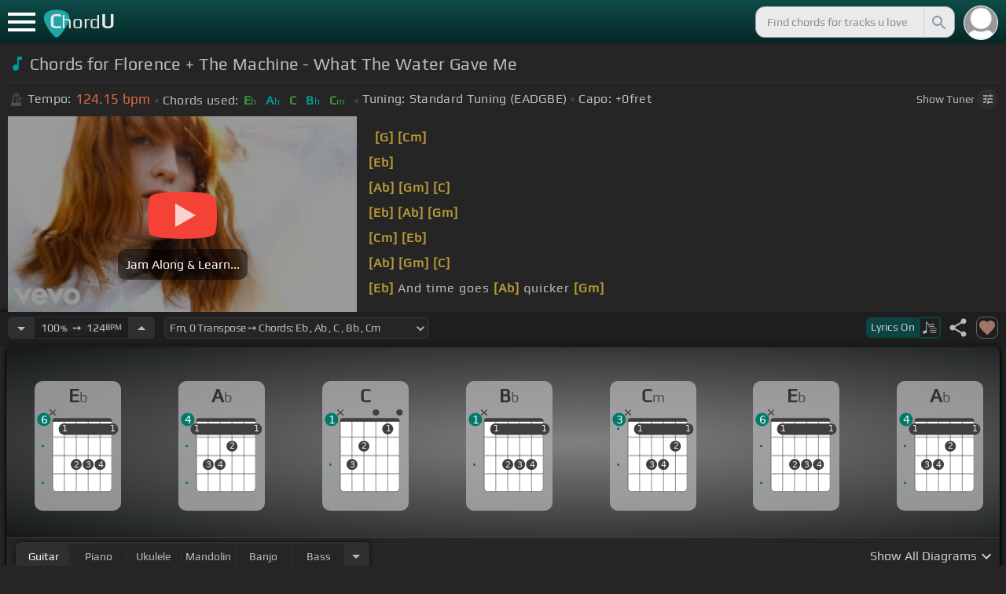

--- FILE ---
content_type: text/html; charset=utf-8
request_url: https://chordu.com/chords-tabs-florence-the-machine-what-the-water-gave-me-id_am6rArVPip8
body_size: 21469
content:
<!DOCTYPE html><html lang="en"><head><meta charSet="utf-8"/><meta http-equiv="Content-Type" content="text/html; charset=UTF-8"/><meta name="viewport" content="width=device-width, height=device-height, initial-scale=1.0, maximum-scale=1.0"/><meta name="theme-color" content="#093431"/><meta property="og:site_name" content="chordu.com"/><meta property="twitter:site" content="@chordu_com"/><meta property="twitter:twitter:creator" content="@chordu_com"/><title>Florence + The Machine - What The Water Gave Me Chords - ChordU</title><meta name="description" content="[In Key Fm, capo 0fret] Chords for Florence + The Machine - What The Water Gave Me: Eb, Ab, C, Bb, Cm. Jam with uke, piano, bass, guitar, mandolin &amp; banjo with 41+ popular tunings."/><link rel="icon" href="/favicon.png"/><meta name="apple-mobile-web-app-capable" content="yes"/><meta name="apple-mobile-web-app-title" content="ChordU"/><meta name="apple-mobile-web-app-status-bar-style" content="default"/><link rel="apple-touch-icon" href="/favicon.png"/><meta name="msapplication-TileColor" content="#093431"/><meta name="msapplication-TileImage" content="/favicon.png"/><meta property="og:url" content="https://chordu.com/chords-tabs-florence-+-the-machine-what-the-water-gave-me-id_am6rArVPip8"/><meta property="og:type" content="website"/><meta property="og:title" content="Florence + The Machine - What The Water Gave Me Chords - ChordU"/><meta property="og:description" content="[In Key Fm, capo 0fret] Chords for Florence + The Machine - What The Water Gave Me: Eb, Ab, C, Bb, Cm. Jam with uke, piano, bass, guitar, mandolin &amp; banjo with 41+ popular tunings."/><meta property="og:image" content="https://i.ytimg.com/vi/am6rArVPip8/mqdefault.jpg"/><meta name="twitter:card" content="summary_large_image"/><meta property="twitter:domain" content="https://chordu.com/chords-tabs-florence-+-the-machine-what-the-water-gave-me-id_am6rArVPip8"/><meta property="twitter:url" content="https://chordu.com/chords-tabs-florence-+-the-machine-what-the-water-gave-me-id_am6rArVPip8"/><meta name="twitter:title" content="Florence + The Machine - What The Water Gave Me Chords - ChordU"/><meta name="twitter:description" content="[In Key Fm, capo 0fret] Chords for Florence + The Machine - What The Water Gave Me: Eb, Ab, C, Bb, Cm. Jam with uke, piano, bass, guitar, mandolin &amp; banjo with 41+ popular tunings."/><meta name="twitter:image" content="https://i.ytimg.com/vi/am6rArVPip8/mqdefault.jpg"/><link rel="canonical" href="https://chordu.com/chords-tabs-florence-+-the-machine-what-the-water-gave-me-id_am6rArVPip8"/><script type="application/ld+json">{"@context":"https://schema.org","@type":["MusicRecording","Article"],"byArtist":[],"name":"Florence + The Machine - What The Water Gave Me","url":"https://chordu.com/chords-tabs-florence-+-the-machine-what-the-water-gave-me-id_am6rArVPip8","thumbnailUrl":"https://i.ytimg.com/vi/am6rArVPip8/mqdefault.jpg","datePublished":"2023-08-09T05:00:00Z","dateModified":"2024-12-05T23:59:59Z"}</script><script type="application/ld+json">{"@context":"http://schema.org","@type":"CreativeWork","name":"Chords for Florence + The Machine - What The Water Gave Me","url":"https://chordu.com/chords-tabs-florence-+-the-machine-what-the-water-gave-me-id_am6rArVPip8","description":"[In Key Fm, capo 0fret] Chords for Florence + The Machine - What The Water Gave Me: Eb, Ab, C, Bb, Cm. Jam with uke, piano, bass, guitar, mandolin & banjo with 41+ popular tunings.","creator":{"@type":"Organization","name":"ChordU","url":"https://chordu.com"},"image":"https://i.ytimg.com/vi/am6rArVPip8/mqdefault.jpg","datePublished":"2023-08-09T05:00:00Z","dateModified":"2024-12-05T23:59:59Z"}</script><link rel="preload" href="https://i.ytimg.com/vi/am6rArVPip8/mqdefault.jpg" as="image" fetchpriority="high"/><meta name="next-head-count" content="31"/><link rel="preload" href="/_next/static/css/bb85b42fdef46631.css" as="style"/><link rel="stylesheet" href="/_next/static/css/bb85b42fdef46631.css" data-n-g=""/><link rel="preload" href="/_next/static/css/85e3ab7d833875e0.css" as="style"/><link rel="stylesheet" href="/_next/static/css/85e3ab7d833875e0.css" data-n-p=""/><noscript data-n-css=""></noscript><script defer="" nomodule="" src="/_next/static/chunks/polyfills-42372ed130431b0a.js"></script><script src="/_next/static/chunks/webpack-2ea43c8c1e32d39a.js" defer=""></script><script src="/_next/static/chunks/framework-945b357d4a851f4b.js" defer=""></script><script src="/_next/static/chunks/main-f059dd6c54428248.js" defer=""></script><script src="/_next/static/chunks/pages/_app-831e203b510db58d.js" defer=""></script><script src="/_next/static/chunks/1664-194b31f059767b05.js" defer=""></script><script src="/_next/static/chunks/1890-9f446905dc6115e0.js" defer=""></script><script src="/_next/static/chunks/9273-fbe621f20a86148e.js" defer=""></script><script src="/_next/static/chunks/8626-57eddc29bc089e65.js" defer=""></script><script src="/_next/static/chunks/3344-6f13566531419a8b.js" defer=""></script><script src="/_next/static/chunks/4555-71085ff36c6875d0.js" defer=""></script><script src="/_next/static/chunks/pages/%5BtrackId%5D-192114e4adfe05e7.js" defer=""></script><script src="/_next/static/MwWLwjfrSqpSRMWZL77Xi/_buildManifest.js" defer=""></script><script src="/_next/static/MwWLwjfrSqpSRMWZL77Xi/_ssgManifest.js" defer=""></script><style id="__jsx-81765b9b93ef55a9">body{background:#252525}</style></head><body><div id="__next"><style>
    #nprogress .bar {
  background: #21a783 !important;
  z-index: 1300 !important;
  height: 2px !important;
} </style><nav class="style_top_navbar__6U54A false style_show_nav__7JDy9"><div id="menuLink" class="style_menu_link__rijxD  false"><span></span></div><div class="style_logolink__OuerD"><div class="style_title_area__cg4YO" style="background:url([data-uri]);background-size:40px 36px;background-repeat:no-repeat;background-position:-3px 12px"><div id="logo" class="style_logo__m8Py6" translate="no">C<span style="font-weight:normal;font-size:24px">hord</span>U</div></div></div><div class="style_search_container___yAgw"><div style="background-image:url(&#x27;[data-uri]&#x27;);background-position:center;background-repeat:no-repeat;background-size:cover" class="style_top_bar_user_img__B4CcG false"></div><div id="search_bar" class="style_navbar_search__LIBVk style_search_bar_animation__BmHKt"><input id="search_input" class="search-input-desktop-act style_search_input__UyVAf" type="text" name="q" autoComplete="off" placeholder="Find chords for tracks u love" value=""/><button aria-label="Search" title="Search" class="style_search_button__pDJum"><svg xmlns="http://www.w3.org/2000/svg" height="32" viewBox="0 0 24 24" width="32" fill="currentColor" style="font-size:32px;padding:4px;vertical-align:text-top;margin-left:3px;pointer-events:none"><path d="M0 0h24v24H0z" fill="none"></path><path d="M15.5 14h-.79l-.28-.27C15.41 12.59 16 11.11 16 9.5 16 5.91 13.09 3 9.5 3S3 5.91 3 9.5 5.91 16 9.5 16c1.61 0 3.09-.59 4.23-1.57l.27.28v.79l5 4.99L20.49 19l-4.99-5zm-6 0C7.01 14 5 11.99 5 9.5S7.01 5 9.5 5 14 7.01 14 9.5 11.99 14 9.5 14z"></path></svg></button></div></div></nav><main class="jsx-81765b9b93ef55a9"><article id="chords-page" class="jsx-81765b9b93ef55a9 style_main__QyiP4 false"><section id="chords-intro" class="style_chord_header__LCcAZ notranslate" translate="no"><header id="style_chord_tile__czZwO" style="pointer-events:none"><svg xmlns="http://www.w3.org/2000/svg" height="24" viewBox="0 0 24 24" width="24" fill="#019C91" style="vertical-align:sub;margin-right:4px"><path d="M0 0h24v24H0z" fill="none"></path><path d="M12 3v10.55c-.59-.34-1.27-.55-2-.55-2.21 0-4 1.79-4 4s1.79 4 4 4 4-1.79 4-4V7h4V3h-6z"></path></svg><h1>Chords for Florence + The Machine - What The Water Gave Me</h1> </header><div class="style_track_bio_cont__XW_Lq"><div class="style_track_bio__qHvNb"><span style="width:20px"><svg width="15" height="17" style="vertical-align:-4px;margin:0 4px" viewBox="0 0 15 17" fill="none" xmlns="http://www.w3.org/2000/svg"><path d="M6.66667 0.122192L3.80833 0.888859L0.05 14.9389C0.025 15.0639 0 15.1972 0 15.3305C0 16.2555 0.741667 16.9972 1.66667 16.9972H11.6667C12.5917 16.9972 13.3333 16.2555 13.3333 15.3305C13.3333 15.1972 13.3083 15.0639 13.2833 14.9389L12.15 10.6805L10.8333 11.9972L11 12.8305H7.84167L10.2083 10.4639L9.03333 9.28886L5.49167 12.8305H2.33333L5.24167 1.99719H8.09167L9.30833 6.52219L10.6667 5.15553L9.525 0.888859L6.66667 0.122192ZM6.04167 2.83053V10.9555L7.29167 9.70553V2.83053H6.04167ZM13.1583 5.16386L10.8 7.52219L10.2083 6.93053L9.03333 8.11386L11.3833 10.4639L12.5667 9.28886L11.975 8.69719L14.3333 6.33886L13.1583 5.16386Z" fill="#4F4F4F"></path></svg></span><span class="style_show_only_992px__xC9kI" style="margin-left:5px">Tempo:</span><div class="style_title_bpm__LwBPP" style="margin-left:0"><span class="style_title_bpm__LwBPP">124.15<!-- --> bpm</span></div><span class="style_devider__NPKp8" style="margin-right:5px"></span><div class="style_chrd_snip__t1zUx" style="min-width:max-content"><span class="style_show_only_992px__xC9kI">Chords used:</span><p>Eb</p><p>Ab</p><p>C</p><p>Bb</p><p>Cm</p></div><span class="style_devider__NPKp8" style="margin-left:5px"></span><div class="style_tunning_capo___A_Fw"><span class="style_show_only_992px__xC9kI">Tuning:</span><span style="margin-left:5px">Standard Tuning (EADGBE)</span><span class="style_devider__NPKp8" style="vertical-align:2px"></span><span class="style_show_only_992px__xC9kI" style="margin-right:5px">Capo:</span>+0<!-- -->fret</div></div><div class="style_toggle_tuner_sidebar__gdZVJ">Show<!-- --> Tuner<span class="style_toggle_tuner_sidebar_icon__NI_sY"><svg xmlns="http://www.w3.org/2000/svg" height="16" viewBox="0 0 24 24" width="16" fill="currentColor" style="filter:drop-shadow(1px 1px 2px #252525)"><path d="M0 0h24v24H0V0z" fill="none"></path><path d="M3 17v2h6v-2H3zM3 5v2h10V5H3zm10 16v-2h8v-2h-8v-2h-2v6h2zM7 9v2H3v2h4v2h2V9H7zm14 4v-2H11v2h10zm-6-4h2V7h4V5h-4V3h-2v6z"></path></svg></span></div></div></section><section class="jsx-81765b9b93ef55a9 style_content__7aZej style_full_screen_view__hjlth"><article id="track_content" class="jsx-81765b9b93ef55a9"><div class="jsx-81765b9b93ef55a9 style_yt_player_container__WsA1y style_yt_player_container_with_traditional__Eu3hj"><section id="chords-video-player" class="style_yt_player_container__VAjLw  style_yt_player_left__JUZaa undefined"><div id="yt_player_hourglass" style="width:100%;text-align:center;position:relative;height:100%"><div class="style_yt_overly__D0hl3"></div><img alt="Florence + The Machine - What The Water Gave Me chords" fetchpriority="high" width="444" height="250" decoding="async" data-nimg="1" class="style_yt_thumbnail__aRndR" style="color:transparent" src="https://i.ytimg.com/vi/am6rArVPip8/mqdefault.jpg"/><div id="style_hourglass_play_btn__0K0_L"><div class="style_play__TShPf"></div><span>Jam Along &amp; Learn...</span></div></div></section><div class="style_inline_lyrics_container__qCOSJ"><section class="style_traditinal_inline_cont__z3gHO" style="display:inline-block"><div id="allChords" class="style_lyricsContainer__Z0zAB style_gold__ItUuT style_line_height_100__7Xf9p style_lyricsContainer_single_line__dFHvA"><div id="ac1" class="current_block"></div>   <b>[G]</b>         <b>[Cm]</b>      <br>         <b>[Eb]</b>        <br> <b>[Ab]</b>     <b>[Gm]</b>     <b>[C]</b>        <br> <b>[Eb]</b>         <b>[Ab]</b>     <b>[Gm]</b>    <br>   <b>[Cm]</b>       <b>[Eb]</b>        <br> <b>[Ab]</b>     <b>[Gm]</b>     <b>[C]</b>        <br> <b>[Eb]</b> And time goes <b>[Ab]</b> quicker <b>[Gm]</b>  <br> between   <b>[Eb]</b> the two of us.<br></div></section></div></div><section id="playerInfoId" style="align-items:center" class="jsx-81765b9b93ef55a9 style_player_info_container__G8QZY"><div class="style_tempo_customizer_section__cHtbn style_in_player_info__FaUpL"><button class="style_minus_transpose__FFsDT" aria-label="Decrease Tempo" title="Decrease Tempo" style="border-top-left-radius:6px;border-bottom-left-radius:6px"><svg xmlns="http://www.w3.org/2000/svg" height="24" viewBox="0 0 24 24" width="24" fill="currentColor"><path d="M0 0h24v24H0z" fill="none"></path><path d="M7 10l5 5 5-5z"></path></svg></button><div class="style_tempo_customizer_inp__TikjX style_in_player_info__FaUpL"><span class="style_show_min_540__6kNNL">100<b>%</b>  ➙  </span>124<b>BPM</b></div><button class="style_plus_transpose__hSkXJ" aria-label="Increase Tempo" title="Increase Tempo" style="border-top-right-radius:6px;border-bottom-right-radius:6px"><svg xmlns="http://www.w3.org/2000/svg" height="24" viewBox="0 0 24 24" width="24" fill="currentColor"><path d="M0 0h24v24H0V0z" fill="none"></path><path d="M7 14l5-5 5 5H7z"></path></svg></button></div><div class="style_transpose_changer_cont__D0C87" aria-label="Select a key to transpose chords" title="Select a key to transpose chords"><select class="style_transpose_changer__SwYEk"><option value="-11" style="color:#ffee58;filter:contrast(1.75)">Gbm<!-- -->, <!-- -->-11<!-- --> Transpose ➙ Chords: <!-- -->E<!-- --> <!-- -->, <!-- -->A<!-- --> <!-- -->, <!-- -->Db<!-- --> <!-- -->, <!-- -->B<!-- --> <!-- -->, <!-- -->Dbm<!-- --> </option><option value="-10" style="color:#a1887f;filter:contrast(1.75)">Gm<!-- -->, <!-- -->-10<!-- --> Transpose ➙ Chords: <!-- -->F<!-- --> <!-- -->, <!-- -->Bb<!-- --> <!-- -->, <!-- -->D<!-- --> <!-- -->, <!-- -->C<!-- --> <!-- -->, <!-- -->Dm<!-- --> </option><option value="-9" style="color:#4db6ac;filter:contrast(1.75)">Abm<!-- -->, <!-- -->-9<!-- --> Transpose ➙ Chords: <!-- -->Gb<!-- --> <!-- -->, <!-- -->B<!-- --> <!-- -->, <!-- -->Eb<!-- --> <!-- -->, <!-- -->Db<!-- --> <!-- -->, <!-- -->Ebm<!-- --> </option><option value="-8" style="color:#1976d2;filter:contrast(1.75)">Am<!-- -->, <!-- -->-8<!-- --> Transpose ➙ Chords: <!-- -->G<!-- --> <!-- -->, <!-- -->C<!-- --> <!-- -->, <!-- -->E<!-- --> <!-- -->, <!-- -->D<!-- --> <!-- -->, <!-- -->Em<!-- --> </option><option value="-7" style="color:#0d47a1;filter:contrast(1.75)">Bbm<!-- -->, <!-- -->-7<!-- --> Transpose ➙ Chords: <!-- -->Ab<!-- --> <!-- -->, <!-- -->Db<!-- --> <!-- -->, <!-- -->F<!-- --> <!-- -->, <!-- -->Eb<!-- --> <!-- -->, <!-- -->Fm<!-- --> </option><option value="-6" style="color:#ef6c00;filter:contrast(1.75)">Bm<!-- -->, <!-- -->-6<!-- --> Transpose ➙ Chords: <!-- -->A<!-- --> <!-- -->, <!-- -->D<!-- --> <!-- -->, <!-- -->Gb<!-- --> <!-- -->, <!-- -->E<!-- --> <!-- -->, <!-- -->Gbm<!-- --> </option><option value="-5" style="color:#e65100;filter:contrast(1.75)">Cm<!-- -->, <!-- -->-5<!-- --> Transpose ➙ Chords: <!-- -->Bb<!-- --> <!-- -->, <!-- -->Eb<!-- --> <!-- -->, <!-- -->G<!-- --> <!-- -->, <!-- -->F<!-- --> <!-- -->, <!-- -->Gm<!-- --> </option><option value="-4" style="color:#fdd835;filter:contrast(1.75)">Dbm<!-- -->, <!-- -->-4<!-- --> Transpose ➙ Chords: <!-- -->B<!-- --> <!-- -->, <!-- -->E<!-- --> <!-- -->, <!-- -->Ab<!-- --> <!-- -->, <!-- -->Gb<!-- --> <!-- -->, <!-- -->Abm<!-- --> </option><option value="-3" style="color:#26c6da;filter:contrast(1.75)">Dm<!-- -->, <!-- -->-3<!-- --> Transpose ➙ Chords: <!-- -->C<!-- --> <!-- -->, <!-- -->F<!-- --> <!-- -->, <!-- -->A<!-- --> <!-- -->, <!-- -->G<!-- --> <!-- -->, <!-- -->Am<!-- --> </option><option value="-2" style="color:#4fc3f7;filter:contrast(1.75)">Ebm<!-- -->, <!-- -->-2<!-- --> Transpose ➙ Chords: <!-- -->Db<!-- --> <!-- -->, <!-- -->Gb<!-- --> <!-- -->, <!-- -->Bb<!-- --> <!-- -->, <!-- -->Ab<!-- --> <!-- -->, <!-- -->Bbm<!-- --> </option><option value="-1" style="color:#e53935;filter:contrast(1.75)">Em<!-- -->, <!-- -->-1<!-- --> Transpose ➙ Chords: <!-- -->D<!-- --> <!-- -->, <!-- -->G<!-- --> <!-- -->, <!-- -->B<!-- --> <!-- -->, <!-- -->A<!-- --> <!-- -->, <!-- -->Bm<!-- --> </option><option value="0" style="color:#d81b60;filter:contrast(1.75)" selected="">Fm<!-- -->, <!-- -->0<!-- --> Transpose ➙ Chords: <!-- -->Eb<!-- --> <!-- -->, <!-- -->Ab<!-- --> <!-- -->, <!-- -->C<!-- --> <!-- -->, <!-- -->Bb<!-- --> <!-- -->, <!-- -->Cm<!-- --> </option><option value="1" style="color:#ffee58;filter:contrast(1.75)">Gbm<!-- -->, <!-- -->+1<!-- --> Transpose ➙ Chords: <!-- -->E<!-- --> <!-- -->, <!-- -->A<!-- --> <!-- -->, <!-- -->Db<!-- --> <!-- -->, <!-- -->B<!-- --> <!-- -->, <!-- -->Dbm<!-- --> </option><option value="2" style="color:#a1887f;filter:contrast(1.75)">Gm<!-- -->, <!-- -->+2<!-- --> Transpose ➙ Chords: <!-- -->F<!-- --> <!-- -->, <!-- -->Bb<!-- --> <!-- -->, <!-- -->D<!-- --> <!-- -->, <!-- -->C<!-- --> <!-- -->, <!-- -->Dm<!-- --> </option><option value="3" style="color:#4db6ac;filter:contrast(1.75)">Abm<!-- -->, <!-- -->+3<!-- --> Transpose ➙ Chords: <!-- -->Gb<!-- --> <!-- -->, <!-- -->B<!-- --> <!-- -->, <!-- -->Eb<!-- --> <!-- -->, <!-- -->Db<!-- --> <!-- -->, <!-- -->Ebm<!-- --> </option><option value="4" style="color:#1976d2;filter:contrast(1.75)">Am<!-- -->, <!-- -->+4<!-- --> Transpose ➙ Chords: <!-- -->G<!-- --> <!-- -->, <!-- -->C<!-- --> <!-- -->, <!-- -->E<!-- --> <!-- -->, <!-- -->D<!-- --> <!-- -->, <!-- -->Em<!-- --> </option><option value="5" style="color:#0d47a1;filter:contrast(1.75)">Bbm<!-- -->, <!-- -->+5<!-- --> Transpose ➙ Chords: <!-- -->Ab<!-- --> <!-- -->, <!-- -->Db<!-- --> <!-- -->, <!-- -->F<!-- --> <!-- -->, <!-- -->Eb<!-- --> <!-- -->, <!-- -->Fm<!-- --> </option><option value="6" style="color:#ef6c00;filter:contrast(1.75)">Bm<!-- -->, <!-- -->+6<!-- --> Transpose ➙ Chords: <!-- -->A<!-- --> <!-- -->, <!-- -->D<!-- --> <!-- -->, <!-- -->Gb<!-- --> <!-- -->, <!-- -->E<!-- --> <!-- -->, <!-- -->Gbm<!-- --> </option><option value="7" style="color:#e65100;filter:contrast(1.75)">Cm<!-- -->, <!-- -->+7<!-- --> Transpose ➙ Chords: <!-- -->Bb<!-- --> <!-- -->, <!-- -->Eb<!-- --> <!-- -->, <!-- -->G<!-- --> <!-- -->, <!-- -->F<!-- --> <!-- -->, <!-- -->Gm<!-- --> </option><option value="8" style="color:#fdd835;filter:contrast(1.75)">Dbm<!-- -->, <!-- -->+8<!-- --> Transpose ➙ Chords: <!-- -->B<!-- --> <!-- -->, <!-- -->E<!-- --> <!-- -->, <!-- -->Ab<!-- --> <!-- -->, <!-- -->Gb<!-- --> <!-- -->, <!-- -->Abm<!-- --> </option><option value="9" style="color:#26c6da;filter:contrast(1.75)">Dm<!-- -->, <!-- -->+9<!-- --> Transpose ➙ Chords: <!-- -->C<!-- --> <!-- -->, <!-- -->F<!-- --> <!-- -->, <!-- -->A<!-- --> <!-- -->, <!-- -->G<!-- --> <!-- -->, <!-- -->Am<!-- --> </option><option value="10" style="color:#4fc3f7;filter:contrast(1.75)">Ebm<!-- -->, <!-- -->+10<!-- --> Transpose ➙ Chords: <!-- -->Db<!-- --> <!-- -->, <!-- -->Gb<!-- --> <!-- -->, <!-- -->Bb<!-- --> <!-- -->, <!-- -->Ab<!-- --> <!-- -->, <!-- -->Bbm<!-- --> </option><option value="11" style="color:#e53935;filter:contrast(1.75)">Em<!-- -->, <!-- -->+11<!-- --> Transpose ➙ Chords: <!-- -->D<!-- --> <!-- -->, <!-- -->G<!-- --> <!-- -->, <!-- -->B<!-- --> <!-- -->, <!-- -->A<!-- --> <!-- -->, <!-- -->Bm<!-- --> </option></select><svg xmlns="http://www.w3.org/2000/svg" height="20px" viewBox="0 0 24 24" width="20px" fill="currentColor" style="position:absolute;right:1px;bottom:3px;pointer-events:none" class="style_expandMore__vYq9U"><path d="M24 24H0V0h24v24z" fill="none" opacity=".87"></path><path d="M16.59 8.59L12 13.17 7.41 8.59 6 10l6 6 6-6-1.41-1.41z"></path></svg></div><div class="jsx-81765b9b93ef55a9 style_flex_info_bar__W1qDK"><button class="style_toggle_lyrics__0nC1M" style="background-color:#0B4440;text-align:left"><span class="style_show_min_380px__GO5c_">Lyrics <!-- -->On</span><div class="style_lyrics_switch__cGJWq style_active__JbWTV"><svg xmlns="http://www.w3.org/2000/svg" height="16" viewBox="0 0 17 16" width="17" style="border-color:#0b4440"><path d="M4.24307 0.841129C4.12915 0.97023 4.11397 1.44107 4.11397 6.00518V11.0174L3.87095 11.0933C3.73426 11.1389 3.0204 11.3211 2.29136 11.4958C1.10666 11.7844 0.93959 11.8451 0.719359 12.0654L0.46875 12.3084V13.4551C0.46875 14.336 0.499127 14.6626 0.582663 14.8296C0.70417 15.0651 1.04591 15.2853 1.28133 15.2853C1.36487 15.2853 2.1091 15.1106 2.93687 14.898C4.5924 14.4803 4.74429 14.4044 4.88098 13.9032C4.91895 13.7437 4.94933 13.0906 4.94933 12.4527C4.94173 11.8223 4.94933 9.24791 4.94933 6.74182L4.95692 2.1853L5.93657 3.20292C7.23518 4.5471 7.25797 4.58507 7.30353 6.15707C7.33391 7.27342 7.35669 7.41011 7.48579 7.50884C7.67565 7.64553 7.75918 7.64553 7.97182 7.49365C8.1313 7.38733 8.13889 7.32658 8.13889 6.2482C8.13889 4.99516 8.04017 4.50913 7.64527 3.894C7.46301 3.60542 6.62005 2.69411 5.01768 1.06136C4.63797 0.68165 4.44052 0.620897 4.24307 0.841129Z" fill="#BABBBB"></path><path d="M8.83756 3.56745C8.58695 3.61301 8.48063 3.93956 8.63251 4.16739L8.74643 4.34965H11.3588C13.8497 4.34965 13.9712 4.34205 14.1003 4.19776C14.275 4.00031 14.1991 3.68136 13.9409 3.59023C13.751 3.51429 9.20208 3.4991 8.83756 3.56745Z" fill="#BABBBB"></path><path d="M8.71605 6.04315C8.63252 6.10391 8.57936 6.2406 8.57936 6.36211C8.57936 6.7722 8.62492 6.77979 11.4044 6.77979C13.789 6.77979 13.9712 6.7722 14.0852 6.6431C14.2522 6.45324 14.2446 6.27858 14.0624 6.09631C13.9181 5.95202 13.8118 5.94443 11.3816 5.94443C9.39953 5.94443 8.82237 5.96721 8.71605 6.04315Z" fill="#BABBBB"></path><path d="M8.71605 8.4733C8.63251 8.53405 8.57936 8.67075 8.57936 8.79226C8.57936 9.21753 8.5262 9.20994 12.6195 9.20994C16.1812 9.20994 16.4014 9.20234 16.5153 9.07324C16.6824 8.88339 16.6748 8.70872 16.4925 8.52646C16.3482 8.38217 16.2419 8.37457 12.5967 8.37457C9.60457 8.37457 8.82237 8.39736 8.71605 8.4733Z" fill="#BABBBB"></path><path d="M8.71605 10.9034C8.63251 10.9642 8.57936 11.1009 8.57936 11.2224C8.57936 11.6477 8.5262 11.6401 12.6195 11.6401C16.1812 11.6401 16.4014 11.6325 16.5153 11.5034C16.69 11.3059 16.6748 11.0629 16.4773 10.9262C16.3254 10.8199 15.8318 10.8047 12.5815 10.8047C9.59698 10.8047 8.82237 10.8275 8.71605 10.9034Z" fill="#BABBBB"></path><path d="M8.71605 13.3336C8.63251 13.3943 8.57936 13.531 8.57936 13.6525C8.57936 14.0778 8.5262 14.0702 12.6195 14.0702C16.1812 14.0702 16.4014 14.0626 16.5153 13.9335C16.69 13.7361 16.6748 13.4931 16.4773 13.3564C16.3254 13.2501 15.8318 13.2349 12.5815 13.2349C9.59698 13.2349 8.82237 13.2576 8.71605 13.3336Z" fill="#BABBBB"></path></svg></div></button><div class="jsx-81765b9b93ef55a9 style_track_user_interaction__3Qg0H"><svg xmlns="http://www.w3.org/2000/svg" height="28" viewBox="0 0 24 24" width="28" fill="currentColor" title="Share this track" style="pointer-events:auto"><path d="M0 0h24v24H0z" fill="none"></path><path d="M18 16.08c-.76 0-1.44.3-1.96.77L8.91 12.7c.05-.23.09-.46.09-.7s-.04-.47-.09-.7l7.05-4.11c.54.5 1.25.81 2.04.81 1.66 0 3-1.34 3-3s-1.34-3-3-3-3 1.34-3 3c0 .24.04.47.09.7L8.04 9.81C7.5 9.31 6.79 9 6 9c-1.66 0-3 1.34-3 3s1.34 3 3 3c.79 0 1.5-.31 2.04-.81l7.12 4.16c-.05.21-.08.43-.08.65 0 1.61 1.31 2.92 2.92 2.92 1.61 0 2.92-1.31 2.92-2.92s-1.31-2.92-2.92-2.92z"></path></svg><svg xmlns="http://www.w3.org/2000/svg" height="28" viewBox="0 0 24 24" width="28" id="style_fav_ctrl__2D56i" title="Add to Loved Tracks" data-ytid="JGwWNGJdvx8" style="pointer-events:auto" fill="currentColor"><path d="M0 0h24v24H0z" fill="none"></path><path d="M12 21.35l-1.45-1.32C5.4 15.36 2 12.28 2 8.5 2 5.42 4.42 3 7.5 3c1.74 0 3.41.81 4.5 2.09C13.09 3.81 14.76 3 16.5 3 19.58 3 22 5.42 22 8.5c0 3.78-3.4 6.86-8.55 11.54L12 21.35z"></path></svg></div></div></section><section id="chords-diagrams" class="style_card_wrapper__8FPCW"><div class="style_cdiagconatiner_transition__ZK9WD style_cdiagconatiner_wrapper__Ra69O " id="style_cdiagconatiner_wrapper_ssr__lVdQE" style="transform:translateX(0px)"><div class="style_cdiag_conatiner__QLDcl" id="cdiagconatiner" translate="no"><div id="diag0" class="style_chord_diag__NUYGx " style="background-image:none;display:inline-block"><span>Eb</span><div class="style_chord_diag__NUYGx"><svg xmlns="http://www.w3.org/2000/svg" fill="none" viewBox="0 0 334 375"><path fill="#fff" d="M299 60H70v254c0 10 4 18 16 18h190c17 2 23-5 23-20V60Z"/><path fill="#BABBBB" d="M71 121v-3l2-1h223l2 1v3l-2 2H73l-2-2Zm0 69v2l2 2h223l2-2v-2l-2-2H73l-2 2Zm0 73v-2l2-2h223l2 2v2l-2 2H73l-2-2Z"/><path fill="#3F3F3F" fill-rule="evenodd" d="M84 47h202c12 0 12 6 12 12H70c0-9 0-12 14-12Z" clip-rule="evenodd"/><path stroke="#3F3F3F" stroke-width="1.9" d="M115 331H84c-8 0-14-6-14-14V59m45 272h46m-46 0V59m46 272h46m-46 0V59m46 272h46m-46 0V59m46 272h31c8 0 14-6 14-14V59m-45 272V59M70 59c0-9 0-12 14-12h202c12 0 12 6 12 12M70 59h45m183 0h-45m0 0h-46m0 0h-46m-46 0h46"/><circle cx="115" cy="88" r="21.3" fill="#3F3F3F"/><text xml:space="preserve" fill="#EBEBEB" font-size="34"><tspan x="106.5" y="99">1</tspan></text><circle cx="161" cy="226" r="21.3" fill="#3F3F3F"/><text xml:space="preserve" fill="#EBEBEB" font-size="34"><tspan x="152.5" y="237">2</tspan></text><circle cx="207" cy="226" r="21.3" fill="#3F3F3F"/><text xml:space="preserve" fill="#EBEBEB" font-size="34"><tspan x="198.5" y="237">3</tspan></text><circle cx="253" cy="226" r="21.3" fill="#3F3F3F"/><text xml:space="preserve" fill="#EBEBEB" font-size="34"><tspan x="244.5" y="237">4</tspan></text><circle cx="299" cy="88" r="21.3" fill="#3F3F3F"/><text xml:space="preserve" fill="#EBEBEB" font-size="34"><tspan x="290.5" y="99">1</tspan></text><circle id="fp2" cx="31.9828" cy="154.504" r="5" fill="#00796B"/><circle id="fp4" cx="31.9828" cy="297.504" r="5" fill="#00796B"/><rect width="230" height="44" x="93" y="67" fill="#3F3F3F" rx="21.3"/><text xml:space="preserve" fill="#EBEBEB" font-size="34"><tspan x="106.5" y="99">1</tspan></text><text xml:space="preserve" fill="#EBEBEB" font-size="34"><tspan x="290.5" y="99">1</tspan></text><g fill="#3F3F3F"><path d="M82 13a2 2 0 0 0-2 0 2 2 0 0 0-1 0l-9 9-9-9a2 2 0 0 0-1-1 2 2 0 0 0-2 1 2 2 0 0 0 0 1 2 2 0 0 0 0 2l9 8-9 9a2 2 0 0 0 0 1 2 2 0 0 0 0 2 2 2 0 0 0 2 0 2 2 0 0 0 1 0l9-9 9 9a2 2 0 0 0 1 0 2 2 0 0 0 2 0 2 2 0 0 0 0-2 2 2 0 0 0 0-1l-9-9 9-8v-3Z"/></g><circle cx="36" cy="51.5" r="26" fill="#00796B"/><text xml:space="preserve" fill="#fff" font-size="41.6"><tspan x="24" y="66">6</tspan></text></svg></div></div><div id="diag1" class="style_chord_diag__NUYGx " style="background-image:none;display:inline-block"><span>Ab</span><div class="style_chord_diag__NUYGx"><svg xmlns="http://www.w3.org/2000/svg" fill="none" viewBox="0 0 334 375"><path fill="#fff" d="M299 60H70v254c0 10 4 18 16 18h190c17 2 23-5 23-20V60Z"/><path fill="#BABBBB" d="M71 121v-3l2-1h223l2 1v3l-2 2H73l-2-2Zm0 69v2l2 2h223l2-2v-2l-2-2H73l-2 2Zm0 73v-2l2-2h223l2 2v2l-2 2H73l-2-2Z"/><path fill="#3F3F3F" fill-rule="evenodd" d="M84 47h202c12 0 12 6 12 12H70c0-9 0-12 14-12Z" clip-rule="evenodd"/><path stroke="#3F3F3F" stroke-width="1.9" d="M115 331H84c-8 0-14-6-14-14V59m45 272h46m-46 0V59m46 272h46m-46 0V59m46 272h46m-46 0V59m46 272h31c8 0 14-6 14-14V59m-45 272V59M70 59c0-9 0-12 14-12h202c12 0 12 6 12 12M70 59h45m183 0h-45m0 0h-46m0 0h-46m-46 0h46"/><circle cx="69" cy="88" r="21.3" fill="#3F3F3F"/><text xml:space="preserve" fill="#EBEBEB" font-size="34"><tspan x="60.5" y="99">1</tspan></text><circle cx="115" cy="226" r="21.3" fill="#3F3F3F"/><text xml:space="preserve" fill="#EBEBEB" font-size="34"><tspan x="106.5" y="237">3</tspan></text><circle cx="161" cy="226" r="21.3" fill="#3F3F3F"/><text xml:space="preserve" fill="#EBEBEB" font-size="34"><tspan x="152.5" y="237">4</tspan></text><circle cx="207" cy="155" r="21.3" fill="#3F3F3F"/><text xml:space="preserve" fill="#EBEBEB" font-size="34"><tspan x="198.5" y="166">2</tspan></text><circle cx="253" cy="88" r="21.3" fill="#3F3F3F"/><text xml:space="preserve" fill="#EBEBEB" font-size="34"><tspan x="244.5" y="99">1</tspan></text><circle cx="299" cy="88" r="21.3" fill="#3F3F3F"/><text xml:space="preserve" fill="#EBEBEB" font-size="34"><tspan x="290.5" y="99">1</tspan></text><circle id="fp2" cx="31.9828" cy="154.504" r="5" fill="#00796B"/><circle id="fp4" cx="31.9828" cy="297.504" r="5" fill="#00796B"/><rect width="276" height="44" x="47" y="67" fill="#3F3F3F" rx="21.3"/><text xml:space="preserve" fill="#EBEBEB" font-size="34"><tspan x="60.5" y="99">1</tspan></text><text xml:space="preserve" fill="#EBEBEB" font-size="34"><tspan x="290.5" y="99">1</tspan></text><circle cx="36" cy="51.5" r="26" fill="#00796B"/><text xml:space="preserve" fill="#fff" font-size="41.6"><tspan x="24" y="66">4</tspan></text></svg></div></div><div id="diag2" class="style_chord_diag__NUYGx " style="background-image:none;display:inline-block"><span>C</span><div class="style_chord_diag__NUYGx"><svg xmlns="http://www.w3.org/2000/svg" fill="none" viewBox="0 0 334 375"><path fill="#fff" d="M299 60H70v254c0 10 4 18 16 18h190c17 2 23-5 23-20V60Z"/><path fill="#BABBBB" d="M71 121v-3l2-1h223l2 1v3l-2 2H73l-2-2Zm0 69v2l2 2h223l2-2v-2l-2-2H73l-2 2Zm0 73v-2l2-2h223l2 2v2l-2 2H73l-2-2Z"/><path fill="#3F3F3F" fill-rule="evenodd" d="M84 47h202c12 0 12 6 12 12H70c0-9 0-12 14-12Z" clip-rule="evenodd"/><path stroke="#3F3F3F" stroke-width="1.9" d="M115 331H84c-8 0-14-6-14-14V59m45 272h46m-46 0V59m46 272h46m-46 0V59m46 272h46m-46 0V59m46 272h31c8 0 14-6 14-14V59m-45 272V59M70 59c0-9 0-12 14-12h202c12 0 12 6 12 12M70 59h45m183 0h-45m0 0h-46m0 0h-46m-46 0h46"/><circle cx="115" cy="226" r="21.3" fill="#3F3F3F"/><text xml:space="preserve" fill="#EBEBEB" font-size="34"><tspan x="106.5" y="237">3</tspan></text><circle cx="161" cy="155" r="21.3" fill="#3F3F3F"/><text xml:space="preserve" fill="#EBEBEB" font-size="34"><tspan x="152.5" y="166">2</tspan></text><circle cx="253" cy="88" r="21.3" fill="#3F3F3F"/><text xml:space="preserve" fill="#EBEBEB" font-size="34"><tspan x="244.5" y="99">1</tspan></text><circle id="fp3" cx="31.9828" cy="226.504" r="5" fill="#00796B"/><g fill="#3F3F3F"><path d="M82 13a2 2 0 0 0-2 0 2 2 0 0 0-1 0l-9 9-9-9a2 2 0 0 0-1-1 2 2 0 0 0-2 1 2 2 0 0 0 0 1 2 2 0 0 0 0 2l9 8-9 9a2 2 0 0 0 0 1 2 2 0 0 0 0 2 2 2 0 0 0 2 0 2 2 0 0 0 1 0l9-9 9 9a2 2 0 0 0 1 0 2 2 0 0 0 2 0 2 2 0 0 0 0-2 2 2 0 0 0 0-1l-9-9 9-8v-3Z"/></g><g fill="#3F3F3F"><ellipse cx="207.3" cy="24.3" rx="12.3" ry="11.8"/></g><g fill="#3F3F3F"><ellipse cx="298.5" cy="24.3" rx="12.3" ry="11.8"/></g><circle cx="36" cy="51.5" r="26" fill="#00796B"/><text xml:space="preserve" fill="#fff" font-size="41.6"><tspan x="24" y="66">1</tspan></text></svg></div></div><div id="diag3" class="style_chord_diag__NUYGx " style="background-image:none;display:inline-block"><span>Bb</span><div class="style_chord_diag__NUYGx"><svg xmlns="http://www.w3.org/2000/svg" fill="none" viewBox="0 0 334 375"><path fill="#fff" d="M299 60H70v254c0 10 4 18 16 18h190c17 2 23-5 23-20V60Z"/><path fill="#BABBBB" d="M71 121v-3l2-1h223l2 1v3l-2 2H73l-2-2Zm0 69v2l2 2h223l2-2v-2l-2-2H73l-2 2Zm0 73v-2l2-2h223l2 2v2l-2 2H73l-2-2Z"/><path fill="#3F3F3F" fill-rule="evenodd" d="M84 47h202c12 0 12 6 12 12H70c0-9 0-12 14-12Z" clip-rule="evenodd"/><path stroke="#3F3F3F" stroke-width="1.9" d="M115 331H84c-8 0-14-6-14-14V59m45 272h46m-46 0V59m46 272h46m-46 0V59m46 272h46m-46 0V59m46 272h31c8 0 14-6 14-14V59m-45 272V59M70 59c0-9 0-12 14-12h202c12 0 12 6 12 12M70 59h45m183 0h-45m0 0h-46m0 0h-46m-46 0h46"/><circle cx="115" cy="88" r="21.3" fill="#3F3F3F"/><text xml:space="preserve" fill="#EBEBEB" font-size="34"><tspan x="106.5" y="99">1</tspan></text><circle cx="161" cy="226" r="21.3" fill="#3F3F3F"/><text xml:space="preserve" fill="#EBEBEB" font-size="34"><tspan x="152.5" y="237">2</tspan></text><circle cx="207" cy="226" r="21.3" fill="#3F3F3F"/><text xml:space="preserve" fill="#EBEBEB" font-size="34"><tspan x="198.5" y="237">3</tspan></text><circle cx="253" cy="226" r="21.3" fill="#3F3F3F"/><text xml:space="preserve" fill="#EBEBEB" font-size="34"><tspan x="244.5" y="237">4</tspan></text><circle cx="299" cy="88" r="21.3" fill="#3F3F3F"/><text xml:space="preserve" fill="#EBEBEB" font-size="34"><tspan x="290.5" y="99">1</tspan></text><circle id="fp3" cx="31.9828" cy="226.504" r="5" fill="#00796B"/><rect width="230" height="44" x="93" y="67" fill="#3F3F3F" rx="21.3"/><text xml:space="preserve" fill="#EBEBEB" font-size="34"><tspan x="106.5" y="99">1</tspan></text><text xml:space="preserve" fill="#EBEBEB" font-size="34"><tspan x="290.5" y="99">1</tspan></text><g fill="#3F3F3F"><path d="M82 13a2 2 0 0 0-2 0 2 2 0 0 0-1 0l-9 9-9-9a2 2 0 0 0-1-1 2 2 0 0 0-2 1 2 2 0 0 0 0 1 2 2 0 0 0 0 2l9 8-9 9a2 2 0 0 0 0 1 2 2 0 0 0 0 2 2 2 0 0 0 2 0 2 2 0 0 0 1 0l9-9 9 9a2 2 0 0 0 1 0 2 2 0 0 0 2 0 2 2 0 0 0 0-2 2 2 0 0 0 0-1l-9-9 9-8v-3Z"/></g><circle cx="36" cy="51.5" r="26" fill="#00796B"/><text xml:space="preserve" fill="#fff" font-size="41.6"><tspan x="24" y="66">1</tspan></text></svg></div></div><div id="diag4" class="style_chord_diag__NUYGx " style="background-image:none;display:inline-block"><span>Cm</span><div class="style_chord_diag__NUYGx"><svg xmlns="http://www.w3.org/2000/svg" fill="none" viewBox="0 0 334 375"><path fill="#fff" d="M299 60H70v254c0 10 4 18 16 18h190c17 2 23-5 23-20V60Z"/><path fill="#BABBBB" d="M71 121v-3l2-1h223l2 1v3l-2 2H73l-2-2Zm0 69v2l2 2h223l2-2v-2l-2-2H73l-2 2Zm0 73v-2l2-2h223l2 2v2l-2 2H73l-2-2Z"/><path fill="#3F3F3F" fill-rule="evenodd" d="M84 47h202c12 0 12 6 12 12H70c0-9 0-12 14-12Z" clip-rule="evenodd"/><path stroke="#3F3F3F" stroke-width="1.9" d="M115 331H84c-8 0-14-6-14-14V59m45 272h46m-46 0V59m46 272h46m-46 0V59m46 272h46m-46 0V59m46 272h31c8 0 14-6 14-14V59m-45 272V59M70 59c0-9 0-12 14-12h202c12 0 12 6 12 12M70 59h45m183 0h-45m0 0h-46m0 0h-46m-46 0h46"/><circle cx="115" cy="88" r="21.3" fill="#3F3F3F"/><text xml:space="preserve" fill="#EBEBEB" font-size="34"><tspan x="106.5" y="99">1</tspan></text><circle cx="161" cy="226" r="21.3" fill="#3F3F3F"/><text xml:space="preserve" fill="#EBEBEB" font-size="34"><tspan x="152.5" y="237">3</tspan></text><circle cx="207" cy="226" r="21.3" fill="#3F3F3F"/><text xml:space="preserve" fill="#EBEBEB" font-size="34"><tspan x="198.5" y="237">4</tspan></text><circle cx="253" cy="155" r="21.3" fill="#3F3F3F"/><text xml:space="preserve" fill="#EBEBEB" font-size="34"><tspan x="244.5" y="166">2</tspan></text><circle cx="299" cy="88" r="21.3" fill="#3F3F3F"/><text xml:space="preserve" fill="#EBEBEB" font-size="34"><tspan x="290.5" y="99">1</tspan></text><circle id="fp1" cx="31.9828" cy="87.5045" r="5" fill="#00796B"/><circle id="fp3" cx="31.9828" cy="226.504" r="5" fill="#00796B"/><rect width="230" height="44" x="93" y="67" fill="#3F3F3F" rx="21.3"/><text xml:space="preserve" fill="#EBEBEB" font-size="34"><tspan x="106.5" y="99">1</tspan></text><text xml:space="preserve" fill="#EBEBEB" font-size="34"><tspan x="290.5" y="99">1</tspan></text><g fill="#3F3F3F"><path d="M82 13a2 2 0 0 0-2 0 2 2 0 0 0-1 0l-9 9-9-9a2 2 0 0 0-1-1 2 2 0 0 0-2 1 2 2 0 0 0 0 1 2 2 0 0 0 0 2l9 8-9 9a2 2 0 0 0 0 1 2 2 0 0 0 0 2 2 2 0 0 0 2 0 2 2 0 0 0 1 0l9-9 9 9a2 2 0 0 0 1 0 2 2 0 0 0 2 0 2 2 0 0 0 0-2 2 2 0 0 0 0-1l-9-9 9-8v-3Z"/></g><circle cx="36" cy="51.5" r="26" fill="#00796B"/><text xml:space="preserve" fill="#fff" font-size="41.6"><tspan x="24" y="66">3</tspan></text></svg></div></div><div id="diag5" class="style_chord_diag__NUYGx " style="background-image:none;display:inline-block"><span>Eb</span><div class="style_chord_diag__NUYGx"><svg xmlns="http://www.w3.org/2000/svg" fill="none" viewBox="0 0 334 375"><path fill="#fff" d="M299 60H70v254c0 10 4 18 16 18h190c17 2 23-5 23-20V60Z"/><path fill="#BABBBB" d="M71 121v-3l2-1h223l2 1v3l-2 2H73l-2-2Zm0 69v2l2 2h223l2-2v-2l-2-2H73l-2 2Zm0 73v-2l2-2h223l2 2v2l-2 2H73l-2-2Z"/><path fill="#3F3F3F" fill-rule="evenodd" d="M84 47h202c12 0 12 6 12 12H70c0-9 0-12 14-12Z" clip-rule="evenodd"/><path stroke="#3F3F3F" stroke-width="1.9" d="M115 331H84c-8 0-14-6-14-14V59m45 272h46m-46 0V59m46 272h46m-46 0V59m46 272h46m-46 0V59m46 272h31c8 0 14-6 14-14V59m-45 272V59M70 59c0-9 0-12 14-12h202c12 0 12 6 12 12M70 59h45m183 0h-45m0 0h-46m0 0h-46m-46 0h46"/><circle cx="115" cy="88" r="21.3" fill="#3F3F3F"/><text xml:space="preserve" fill="#EBEBEB" font-size="34"><tspan x="106.5" y="99">1</tspan></text><circle cx="161" cy="226" r="21.3" fill="#3F3F3F"/><text xml:space="preserve" fill="#EBEBEB" font-size="34"><tspan x="152.5" y="237">2</tspan></text><circle cx="207" cy="226" r="21.3" fill="#3F3F3F"/><text xml:space="preserve" fill="#EBEBEB" font-size="34"><tspan x="198.5" y="237">3</tspan></text><circle cx="253" cy="226" r="21.3" fill="#3F3F3F"/><text xml:space="preserve" fill="#EBEBEB" font-size="34"><tspan x="244.5" y="237">4</tspan></text><circle cx="299" cy="88" r="21.3" fill="#3F3F3F"/><text xml:space="preserve" fill="#EBEBEB" font-size="34"><tspan x="290.5" y="99">1</tspan></text><circle id="fp2" cx="31.9828" cy="154.504" r="5" fill="#00796B"/><circle id="fp4" cx="31.9828" cy="297.504" r="5" fill="#00796B"/><rect width="230" height="44" x="93" y="67" fill="#3F3F3F" rx="21.3"/><text xml:space="preserve" fill="#EBEBEB" font-size="34"><tspan x="106.5" y="99">1</tspan></text><text xml:space="preserve" fill="#EBEBEB" font-size="34"><tspan x="290.5" y="99">1</tspan></text><g fill="#3F3F3F"><path d="M82 13a2 2 0 0 0-2 0 2 2 0 0 0-1 0l-9 9-9-9a2 2 0 0 0-1-1 2 2 0 0 0-2 1 2 2 0 0 0 0 1 2 2 0 0 0 0 2l9 8-9 9a2 2 0 0 0 0 1 2 2 0 0 0 0 2 2 2 0 0 0 2 0 2 2 0 0 0 1 0l9-9 9 9a2 2 0 0 0 1 0 2 2 0 0 0 2 0 2 2 0 0 0 0-2 2 2 0 0 0 0-1l-9-9 9-8v-3Z"/></g><circle cx="36" cy="51.5" r="26" fill="#00796B"/><text xml:space="preserve" fill="#fff" font-size="41.6"><tspan x="24" y="66">6</tspan></text></svg></div></div><div id="diag6" class="style_chord_diag__NUYGx " style="background-image:none;display:inline-block"><span>Ab</span><div class="style_chord_diag__NUYGx"><svg xmlns="http://www.w3.org/2000/svg" fill="none" viewBox="0 0 334 375"><path fill="#fff" d="M299 60H70v254c0 10 4 18 16 18h190c17 2 23-5 23-20V60Z"/><path fill="#BABBBB" d="M71 121v-3l2-1h223l2 1v3l-2 2H73l-2-2Zm0 69v2l2 2h223l2-2v-2l-2-2H73l-2 2Zm0 73v-2l2-2h223l2 2v2l-2 2H73l-2-2Z"/><path fill="#3F3F3F" fill-rule="evenodd" d="M84 47h202c12 0 12 6 12 12H70c0-9 0-12 14-12Z" clip-rule="evenodd"/><path stroke="#3F3F3F" stroke-width="1.9" d="M115 331H84c-8 0-14-6-14-14V59m45 272h46m-46 0V59m46 272h46m-46 0V59m46 272h46m-46 0V59m46 272h31c8 0 14-6 14-14V59m-45 272V59M70 59c0-9 0-12 14-12h202c12 0 12 6 12 12M70 59h45m183 0h-45m0 0h-46m0 0h-46m-46 0h46"/><circle cx="69" cy="88" r="21.3" fill="#3F3F3F"/><text xml:space="preserve" fill="#EBEBEB" font-size="34"><tspan x="60.5" y="99">1</tspan></text><circle cx="115" cy="226" r="21.3" fill="#3F3F3F"/><text xml:space="preserve" fill="#EBEBEB" font-size="34"><tspan x="106.5" y="237">3</tspan></text><circle cx="161" cy="226" r="21.3" fill="#3F3F3F"/><text xml:space="preserve" fill="#EBEBEB" font-size="34"><tspan x="152.5" y="237">4</tspan></text><circle cx="207" cy="155" r="21.3" fill="#3F3F3F"/><text xml:space="preserve" fill="#EBEBEB" font-size="34"><tspan x="198.5" y="166">2</tspan></text><circle cx="253" cy="88" r="21.3" fill="#3F3F3F"/><text xml:space="preserve" fill="#EBEBEB" font-size="34"><tspan x="244.5" y="99">1</tspan></text><circle cx="299" cy="88" r="21.3" fill="#3F3F3F"/><text xml:space="preserve" fill="#EBEBEB" font-size="34"><tspan x="290.5" y="99">1</tspan></text><circle id="fp2" cx="31.9828" cy="154.504" r="5" fill="#00796B"/><circle id="fp4" cx="31.9828" cy="297.504" r="5" fill="#00796B"/><rect width="276" height="44" x="47" y="67" fill="#3F3F3F" rx="21.3"/><text xml:space="preserve" fill="#EBEBEB" font-size="34"><tspan x="60.5" y="99">1</tspan></text><text xml:space="preserve" fill="#EBEBEB" font-size="34"><tspan x="290.5" y="99">1</tspan></text><circle cx="36" cy="51.5" r="26" fill="#00796B"/><text xml:space="preserve" fill="#fff" font-size="41.6"><tspan x="24" y="66">4</tspan></text></svg></div></div><div id="diag7" class="style_chord_diag__NUYGx " style="background-image:none;display:inline-block"><span>C</span><div class="style_chord_diag__NUYGx"><svg xmlns="http://www.w3.org/2000/svg" fill="none" viewBox="0 0 334 375"><path fill="#fff" d="M299 60H70v254c0 10 4 18 16 18h190c17 2 23-5 23-20V60Z"/><path fill="#BABBBB" d="M71 121v-3l2-1h223l2 1v3l-2 2H73l-2-2Zm0 69v2l2 2h223l2-2v-2l-2-2H73l-2 2Zm0 73v-2l2-2h223l2 2v2l-2 2H73l-2-2Z"/><path fill="#3F3F3F" fill-rule="evenodd" d="M84 47h202c12 0 12 6 12 12H70c0-9 0-12 14-12Z" clip-rule="evenodd"/><path stroke="#3F3F3F" stroke-width="1.9" d="M115 331H84c-8 0-14-6-14-14V59m45 272h46m-46 0V59m46 272h46m-46 0V59m46 272h46m-46 0V59m46 272h31c8 0 14-6 14-14V59m-45 272V59M70 59c0-9 0-12 14-12h202c12 0 12 6 12 12M70 59h45m183 0h-45m0 0h-46m0 0h-46m-46 0h46"/><circle cx="115" cy="226" r="21.3" fill="#3F3F3F"/><text xml:space="preserve" fill="#EBEBEB" font-size="34"><tspan x="106.5" y="237">3</tspan></text><circle cx="161" cy="155" r="21.3" fill="#3F3F3F"/><text xml:space="preserve" fill="#EBEBEB" font-size="34"><tspan x="152.5" y="166">2</tspan></text><circle cx="253" cy="88" r="21.3" fill="#3F3F3F"/><text xml:space="preserve" fill="#EBEBEB" font-size="34"><tspan x="244.5" y="99">1</tspan></text><circle id="fp3" cx="31.9828" cy="226.504" r="5" fill="#00796B"/><g fill="#3F3F3F"><path d="M82 13a2 2 0 0 0-2 0 2 2 0 0 0-1 0l-9 9-9-9a2 2 0 0 0-1-1 2 2 0 0 0-2 1 2 2 0 0 0 0 1 2 2 0 0 0 0 2l9 8-9 9a2 2 0 0 0 0 1 2 2 0 0 0 0 2 2 2 0 0 0 2 0 2 2 0 0 0 1 0l9-9 9 9a2 2 0 0 0 1 0 2 2 0 0 0 2 0 2 2 0 0 0 0-2 2 2 0 0 0 0-1l-9-9 9-8v-3Z"/></g><g fill="#3F3F3F"><ellipse cx="207.3" cy="24.3" rx="12.3" ry="11.8"/></g><g fill="#3F3F3F"><ellipse cx="298.5" cy="24.3" rx="12.3" ry="11.8"/></g><circle cx="36" cy="51.5" r="26" fill="#00796B"/><text xml:space="preserve" fill="#fff" font-size="41.6"><tspan x="24" y="66">1</tspan></text></svg></div></div></div></div><div class="style_instrument_changer__r8eP5 "><div class="undefined style_select_instr_switch__vSND7"><button class="style_instr_item__rhHEN style_inst_active__2xcDS" style="text-transform:capitalize">guitar </button><span class="style_devider__yjNYc"></span><button class="style_instr_item__rhHEN " style="text-transform:capitalize">piano </button><span class="style_devider__yjNYc"></span><button class="style_instr_item__rhHEN " style="text-transform:capitalize">ukulele </button><span class="style_devider__yjNYc"></span><button class="style_instr_item__rhHEN " style="text-transform:capitalize">mandolin </button><span class="style_devider__yjNYc"></span><button class="style_instr_item__rhHEN " style="text-transform:capitalize">banjo </button><span class="style_devider__yjNYc"></span><button class="style_instr_item__rhHEN " style="text-transform:capitalize">bass </button><button class="style_instr_dropdown__W7vD6" aria-label="Choose Instrument"><span id="instr_dropdown"><svg xmlns="http://www.w3.org/2000/svg" height="24" viewBox="0 0 24 24" width="24" fill="currentColor" class="style_instr_dropdown_svg__b9ri9" style="pointer-events:none"><path d="M0 0h24v24H0z" fill="none"></path><path d="M7 10l5 5 5-5z"></path></svg></span></button></div></div><div id="expand_diags" class="style_expand_diags__c9sdT " translate="no"><svg xmlns="http://www.w3.org/2000/svg" height="24" viewBox="0 0 24 24" width="24" fill="currentColor" style="float:right"><path d="M24 24H0V0h24v24z" fill="none" opacity=".87"></path><path d="M16.59 8.59L12 13.17 7.41 8.59 6 10l6 6 6-6-1.41-1.41z"></path></svg> <span><span class="style_hide_text__tqMrR">Show</span> All Diagrams</span></div></section><div class="style_under_version_btn_ads__UUfe0  ads_ad_background__zuArg"><div id="div-gpt-ad-2986337-1"></div></div><section id="chords-versions" class="style_chords_notes_options_sel__aQ_bT"><div class="style_chords_notes_changer__A3EKs"><div id="style_chords_btn__Xsmq7" class="style_option_btn__gICnF style_active__0b8C4"><span>Chords</span></div><div id="style_notes_btn__BcIai" class="style_option_btn__gICnF false"><span>Notes</span><span class="style_bita_span__gYfvw">Beta</span></div></div><div class="style_vs_btn_cont__NSydT"></div></section><div class="style_l_u_cnt__FY4bB  style_lower_upper_section__RpiAh style_navbar_show__xx1zi style_show_lyrics__ykU9W" translate="no"><div class="style_upper_section__lvV23 chords-menu  style_show_lyrics__ykU9W"><div class="style_inline_btn__Qrx94" style="margin-left:0"> <span class="style_hide_state__nqBXV" style="pointer-events:none">Download<!-- --> </span>PDF</div><div class="style_inline_btn__Qrx94"> <span class="style_hide_state__nqBXV">Download </span>Midi</div><div class="style_inline_btn__Qrx94" id="style_edit_this_version__Y4cEJ" style="pointer-events:none"> <!-- -->Edit<span class="style_hide_state__nqBXV"> This Version</span></div></div><div class="style_lower_section__xi0q0 chords-menu undefined undefined style_show_lyrics__ykU9W"><div id="style_lyrics_hint_btn__FnWD0" class="style_inline_btn__Qrx94 "><div><span id="lyrics-state">Hide</span> <!-- -->Lyrics<span class="style_sticky_hint__yka_e"> Hint</span></div></div></div></div><section id="lyrics-chords-sheet" class="style_all_chords_wrap__8tuNp style_traditional_style__Lzr10" translate="no"><div id="allChords" class="style_lyricsContainer__Z0zAB style_gold__ItUuT style_line_height_100__7Xf9p "><div id="ac1" class="current_block"></div> _  <b>[G]</b> _  _  _  _  <b>[Cm]</b> _  _  _ <br> _  _  _  _  _  _  _  _ <br> _  _  _  _  <b>[Eb]</b> _  _  _  _ <br> <b>[Ab]</b> _  _  <b>[Gm]</b> _  _  <b>[C]</b> _  _  _  _ <br> <b>[Eb]</b> _  _  _  _  <b>[Ab]</b> _  _  <b>[Gm]</b> _  _ <br> _  <b>[Cm]</b> _  _  _  <b>[Eb]</b> _  _  _  _ <br> <b>[Ab]</b> _  _  <b>[Gm]</b> _  _  <b>[C]</b> _  _  _  _ <br> <b>[Eb]</b> And time goes <b>[Ab]</b> quicker <b>[Gm]</b> _ <br> between _  <b>[Eb]</b> the two of us.<br> <b>[Ab]</b> Oh my <b>[Gm]</b> love, <b>[C]</b> don't forsake me. _ <br> <b>[Eb]</b> Take what the water <b>[F]</b> gave me. _ <br> _  _  Lay me _  _  _  <b>[C]</b> down.<br> Let <b>[Eb]</b> the only _ <br> <b>[Bb]</b> sound be <b>[Ab]</b> the _  <b>[Cm]</b> overflow.<br> _  _  <b>[Eb]</b> Pockets full of <b>[Bb]</b> stones.<br> Lay <b>[Fm]</b> me _  down.<br> <b>[Cm]</b> _  _  Let <b>[Eb]</b> the only _ <br> <b>[Bb]</b> sound be <b>[Ab]</b> the _  <b>[Cm]</b> overflow.<br> _  _  _  <b>[Eb]</b> _  _  _  _ <br> _  _  _  _  <b>[Cm]</b> _  _  _  _ <br> _  _  _  _  <b>[Eb]</b> No _  <b>[Ab]</b> poor Atlas _  <b>[C]</b> was a beast of a <b>[Eb]</b> burden.<br> _  <b>[Ab]</b> You've been <b>[Gm]</b> holding out a <b>[C]</b> long time.<br> <b>[Eb]</b> And all this <b>[Ab]</b> longing <b>[Gm]</b> _  <b>[Cm]</b> and the sheeps all <b>[Eb]</b> left for us.<br> <b>[Ab]</b> That's <b>[G]</b> what the water <b>[F]</b> gave _  us.<br> So lay me _  _  _  <b>[C]</b> down.<br> Let <b>[Eb]</b> the only _  <b>[Bb]</b> sound be <b>[Ab]</b> the _  <b>[Cm]</b> overflow. _  _ <br> Pockets <b>[Eb]</b> full of <b>[Bb]</b> stones.<br> Lay <b>[F]</b> me _  down.<br> <b>[C]</b> _  _  Let <b>[Eb]</b> the only _  <b>[Bb]</b> sound be <b>[Ab]</b> the _  <b>[Eb]</b> overflow. _  _  _ <br> _  _  _  _  _  _  _  _ <br> <b>[Bb]</b> _  _  Once I've returned in <b>[F]</b> exchange for you.<br> But would you have it any <b>[Cm]</b> <b>[Ab]</b> other way?<br> _  <b>[Bbm]</b> _  _  _ <br> <b>[F]</b> Would you have it any <b>[Ab]</b> other way?<br> You <b>[Bb]</b> couldn't have it any <b>[F]</b> other _  <b>[Cm]</b> way.<br> _  Cause <b>[Eb]</b> she's a cruel _ <br> <b>[Ab]</b> mistress.<br> <b>[Gm]</b> _  <b>[Cm]</b> And a bargain _ <br> <b>[Eb]</b> must be made.<br> <b>[Ab]</b> Oh my <b>[Gm]</b> love, don't <b>[Cm]</b> forget me.<br> <b>[Eb]</b> When I let the <b>[Ab]</b> water take _  <b>[Gm]</b> <b>[F]</b> me. _  _  _ <br> _  So lay me _  <b>[N]</b> down.<br> _  _  Let the _  only sound be the _  _  overflow.<br> _  _  Pockets full of <b>[Fm]</b> stones.<br> Lay me _  _  <b>[Cm]</b> down.<br> _  Let <b>[Eb]</b> the only sound be <b>[F]</b> the _  _ <br> <b>[Cm]</b> _  _  _  <b>[Ab]</b> overflow. _  _  _ <br> _  _  _  _  <b>[Bb]</b> _  _  _  _ <br> _  _  Lay <b>[F]</b> me down.<br> <b>[C]</b> _  _  Let <b>[Eb]</b> the _  only <b>[Bb]</b> sound _  <b>[Ab]</b> be the overflow.<br> <b>[C]</b> _  _  _  <b>[Eb]</b> Pockets full of <b>[Bb]</b> _  stones.<br> <b>[F]</b> Lay me down. _ <br> <b>[C]</b> _  _  Let <b>[Eb]</b> the only _  <b>[Bb]</b> sound _  _  <b>[Ab]</b> be the _  _ <br> <b>[C]</b> _  _  overflow.<br> <b>[Eb]</b> _  _  _  _  _  _  _  _  <b>[F]</b> _  _  _  _ <br> <b>[C]</b> _  _  _  _  <b>[Eb]</b> _  _  _  _ <br> _  _  _  _  <b>[F]</b> _  _  _  <b>[C]</b> _ <br> _  _  _  _  <b>[F]</b> _  _  _  _ <br> <b>[C]</b> _  _  _  _  <b>[Eb]</b> _  _  _  _ <br> <b>[Bb]</b> _  _  _  _  <b>[F]</b> _  _  _  _ <br> <b>[C]</b> _  _  _  _  <b>[Eb]</b> _  _  _  _ <br> <b>[Bb]</b> _  _  _  _  _  <b>[G]</b> _  _  _ <br> <b>[C]</b> _  _  _  _  <b>[Eb]</b> _  _  _  _ <br> <b>[Bb]</b> _  _  _  _  <b>[Fm]</b> _  _  _  <b>[Eb]</b> _ <br> _  _  _  _  _  _  _  _ <br> <b>[Bb]</b> _  _  _  _  <b>[G]</b> _  _  _  _ <br> <b>[Cm]</b> _  _  _  _  _  <b>[Eb]</b> _  _  _ <br> _  _  <b>[Bb]</b> _  _  _  <b>[G]</b> _  _  _ <br> <b>[Cm]</b> _  <b>[C]</b> _  _  _  <b>[Eb]</b> _  _  _  _ <br> <b>[Bb]</b> _  _  _  _  <b>[Ab]</b> _  _  _  _ <br> <b>[C]</b> _  _  _  _  _  <b>[Eb]</b> _  _  _ <br> <b>[Bb]</b> _  _  _  _  <b>[F]</b> _  _  _  _ <br> <b>[C]</b> _  _  _  _  <b>[Eb]</b> _  _  _  _ <br> _  _  _  _  _  _  <b>[C]</b> _  _ <br> _  _  _  _  _  _  _  _ <br> _  _  _  _  _  _  _  <b>[E]</b> _ <br> _  _  _  _  _  _  _  _ <br> _  _  _  _  _  _  _  <b>[N]</b> _ <br></div></section></article></section></article><article id="similar-tracks" style="clear:both;width:100%"> <div class="style_header__f_i3L"><h2 style="font-size:20px;color:#c6c6c6"><svg xmlns="http://www.w3.org/2000/svg" height="24" viewBox="0 0 24 24" width="24" fill="#607D8B" style="vertical-align:sub;margin-right:4px;font-size:24px"><path d="M0 0h24v24H0z" fill="none"></path><path d="M12 2C6.48 2 2 6.48 2 12s4.48 10 10 10 10-4.48 10-10S17.52 2 12 2zm0 14.5c-2.49 0-4.5-2.01-4.5-4.5S9.51 7.5 12 7.5s4.5 2.01 4.5 4.5-2.01 4.5-4.5 4.5zm0-5.5c-.55 0-1 .45-1 1s.45 1 1 1 1-.45 1-1-.45-1-1-1z"></path></svg>You may also like to play</h2></div><section id="similar-tracks-list"><div class="style_track__I_xun style_tracks__Fa_tJ "><a class="style_timg__PoFV_" style="display:block;cursor:pointer" href="/chords-tabs-florence-+-the-machine-stand-by-me-id_vv2DSmy3Tro"><div><img alt="Florence + The Machine - Stand By Me" loading="lazy" width="160" height="90" decoding="async" data-nimg="1" class="style_thumbnail__ZJGcp" style="color:transparent" src="https://i.ytimg.com/vi/vv2DSmy3Tro/mqdefault.jpg"/></div><span class="style_tdur__K3YBO">4:08</span></a><div style="display:flex;flex:1;border-bottom:1px solid;border-color:#313131"><a style="flex:1;cursor:pointer" href="/chords-tabs-florence-+-the-machine-stand-by-me-id_vv2DSmy3Tro"><div class="style_tinfo___Fxdb" style="width:auto"><span class="style_tname__by_uD style_link__9GN5t" style="color:#d4d4d4">Florence + The Machine - Stand By Me</span><div class="style_chrd_action__lFf3J"><span class="style_chrd_snip__qsmX6"><span class="style_hide_430__yywcv" style="float:left">Chords:</span><p>A</p><p>F#m</p><p>E</p><p>D</p><p>C#m</p><p>G#</p><p>Bm</p></span></div></div></a><div class="style_remove_fev__MN9HY" style="display:none"></div></div></div><div class="style_track__I_xun style_tracks__Fa_tJ "><a class="style_timg__PoFV_" style="display:block;cursor:pointer" href="/chords-tabs-florence-+-the-machine-ship-to-wreck-live-from-iheartradio-theater-new-york-city--id_FdKYjI1xZ4g"><div><img alt="Florence + The Machine - Ship To Wreck (Live from iHeartRadio Theater New York City)" loading="lazy" width="160" height="90" decoding="async" data-nimg="1" class="style_thumbnail__ZJGcp" style="color:transparent" src="https://i.ytimg.com/vi/FdKYjI1xZ4g/mqdefault.jpg"/></div><span class="style_tdur__K3YBO">4:13</span></a><div style="display:flex;flex:1;border-bottom:1px solid;border-color:#313131"><a style="flex:1;cursor:pointer" href="/chords-tabs-florence-+-the-machine-ship-to-wreck-live-from-iheartradio-theater-new-york-city--id_FdKYjI1xZ4g"><div class="style_tinfo___Fxdb" style="width:auto"><span class="style_tname__by_uD style_link__9GN5t" style="color:#d4d4d4">Florence + The Machine - Ship To Wreck (Live from iHeartRadio Theater New York City)</span><div class="style_chrd_action__lFf3J"><span class="style_chrd_snip__qsmX6"><span class="style_hide_430__yywcv" style="float:left">Chords:</span><p>Am</p><p>F</p><p>Dm</p><p>C</p><p>D</p><p>A</p><p>G</p></span></div></div></a><div class="style_remove_fev__MN9HY" style="display:none"></div></div></div><div class="style_track__I_xun style_tracks__Fa_tJ "><a class="style_timg__PoFV_" style="display:block;cursor:pointer" href="/chords-tabs-florence-+-the-machine-dog-days-are-over-live-at-oxegen-festival-2010--id_wiDIObd8YaI"><div><img alt="Florence + The Machine - Dog Days Are Over (Live At Oxegen Festival, 2010)" loading="lazy" width="160" height="90" decoding="async" data-nimg="1" class="style_thumbnail__ZJGcp" style="color:transparent" src="https://i.ytimg.com/vi/wiDIObd8YaI/mqdefault.jpg"/></div><span class="style_tdur__K3YBO">7:23</span></a><div style="display:flex;flex:1;border-bottom:1px solid;border-color:#313131"><a style="flex:1;cursor:pointer" href="/chords-tabs-florence-+-the-machine-dog-days-are-over-live-at-oxegen-festival-2010--id_wiDIObd8YaI"><div class="style_tinfo___Fxdb" style="width:auto"><span class="style_tname__by_uD style_link__9GN5t" style="color:#d4d4d4">Florence + The Machine - Dog Days Are Over (Live At Oxegen Festival, 2010)</span><div class="style_chrd_action__lFf3J"><span class="style_chrd_snip__qsmX6"><span class="style_hide_430__yywcv" style="float:left">Chords:</span><p>G</p><p>Am</p><p>Em</p><p>A</p><p>F</p><p>C</p></span></div></div></a><div class="style_remove_fev__MN9HY" style="display:none"></div></div></div><div class="style_track__I_xun style_tracks__Fa_tJ "><a class="style_timg__PoFV_" style="display:block;cursor:pointer" href="/tabs/whatever-it-takes-chords-by-imagine-dragons-id_0x18798"><div><img alt="Imagine Dragons - Whatever It Takes (Official Music Video)" loading="lazy" width="160" height="90" decoding="async" data-nimg="1" class="style_thumbnail__ZJGcp" style="color:transparent" src="https://i.ytimg.com/vi/gOsM-DYAEhY/mqdefault.jpg"/></div><span class="style_tdur__K3YBO">3:40</span></a><div style="display:flex;flex:1;border-bottom:1px solid;border-color:#313131"><a style="flex:1;cursor:pointer" href="/tabs/whatever-it-takes-chords-by-imagine-dragons-id_0x18798"><div class="style_tinfo___Fxdb" style="width:auto"><span class="style_tname__by_uD style_link__9GN5t" style="color:#d4d4d4">Imagine Dragons - Whatever It Takes (Official Music Video)</span><div class="style_chrd_action__lFf3J"><span class="style_chrd_snip__qsmX6"><span class="style_hide_430__yywcv" style="float:left">Chords:</span><p>Ab</p><p>Bbm</p><p>Db</p><p>Gb</p><p>Fm</p><p>Eb</p><p>F</p></span></div></div></a><div class="style_remove_fev__MN9HY" style="display:none"></div></div></div><div class="style_track__I_xun style_tracks__Fa_tJ "><a class="style_timg__PoFV_" style="display:block;cursor:pointer" href="/chords-tabs-jeff-buckley-hallelujah-official-video--id_y8AWFf7EAc4"><div><img alt="Jeff Buckley - Hallelujah (Official Video)" loading="lazy" width="160" height="90" decoding="async" data-nimg="1" class="style_thumbnail__ZJGcp" style="color:transparent" src="https://i.ytimg.com/vi/y8AWFf7EAc4/mqdefault.jpg"/></div><span class="style_tdur__K3YBO">6:34</span></a><div style="display:flex;flex:1;border-bottom:1px solid;border-color:#313131"><a style="flex:1;cursor:pointer" href="/chords-tabs-jeff-buckley-hallelujah-official-video--id_y8AWFf7EAc4"><div class="style_tinfo___Fxdb" style="width:auto"><span class="style_tname__by_uD style_link__9GN5t" style="color:#d4d4d4">Jeff Buckley - Hallelujah (Official Video)</span><div class="style_chrd_action__lFf3J"><span class="style_chrd_snip__qsmX6"><span class="style_hide_430__yywcv" style="float:left">Chords:</span><p>F#</p><p>C#</p><p>G#</p><p>A#m</p><p>A</p><p>D#m</p><p>F</p></span></div></div></a><div class="style_remove_fev__MN9HY" style="display:none"></div></div></div><div class="style_track__I_xun style_tracks__Fa_tJ "><a class="style_timg__PoFV_" style="display:block;cursor:pointer" href="/chords-tabs-jessie-ware-wildest-moments-id_bMJkddvJ4L4"><div><img alt="Jessie Ware - Wildest Moments" loading="lazy" width="160" height="90" decoding="async" data-nimg="1" class="style_thumbnail__ZJGcp" style="color:transparent" src="https://i.ytimg.com/vi/bMJkddvJ4L4/mqdefault.jpg"/></div><span class="style_tdur__K3YBO">4:05</span></a><div style="display:flex;flex:1;border-bottom:1px solid;border-color:#313131"><a style="flex:1;cursor:pointer" href="/chords-tabs-jessie-ware-wildest-moments-id_bMJkddvJ4L4"><div class="style_tinfo___Fxdb" style="width:auto"><span class="style_tname__by_uD style_link__9GN5t" style="color:#d4d4d4">Jessie Ware - Wildest Moments</span><div class="style_chrd_action__lFf3J"><span class="style_chrd_snip__qsmX6"><span class="style_hide_430__yywcv" style="float:left">Chords:</span><p>D</p><p>Bm</p><p>G</p><p>F#m</p><p>B</p><p>Em</p><p>A</p></span></div></div></a><div class="style_remove_fev__MN9HY" style="display:none"></div></div></div><div class="style_track__I_xun style_tracks__Fa_tJ "><a class="style_timg__PoFV_" style="display:block;cursor:pointer" href="/chords-tabs-florence-+-the-machine-shake-it-out-live-from-austin-city-limits--id_xOtycTNqaCU"><div><img alt="Florence + The Machine - Shake It Out (Live From Austin City Limits)" loading="lazy" width="160" height="90" decoding="async" data-nimg="1" class="style_thumbnail__ZJGcp" style="color:transparent" src="https://i.ytimg.com/vi/xOtycTNqaCU/mqdefault.jpg"/></div><span class="style_tdur__K3YBO">6:08</span></a><div style="display:flex;flex:1;border-bottom:1px solid;border-color:#313131"><a style="flex:1;cursor:pointer" href="/chords-tabs-florence-+-the-machine-shake-it-out-live-from-austin-city-limits--id_xOtycTNqaCU"><div class="style_tinfo___Fxdb" style="width:auto"><span class="style_tname__by_uD style_link__9GN5t" style="color:#d4d4d4">Florence + The Machine - Shake It Out (Live From Austin City Limits)</span><div class="style_chrd_action__lFf3J"><span class="style_chrd_snip__qsmX6"><span class="style_hide_430__yywcv" style="float:left">Chords:</span><p>F</p><p>Bb</p><p>Dm</p><p>C</p><p>Gm</p><p>G</p></span></div></div></a><div class="style_remove_fev__MN9HY" style="display:none"></div></div></div><div class="style_track__I_xun style_tracks__Fa_tJ "><a class="style_timg__PoFV_" style="display:block;cursor:pointer" href="/tabs/do-i-wanna-know--chords-by-arctic-monkeys-id_0x186f6"><div><img alt="Arctic Monkeys - Do I Wanna Know? (Official Video)" loading="lazy" width="160" height="90" decoding="async" data-nimg="1" class="style_thumbnail__ZJGcp" style="color:transparent" src="https://i.ytimg.com/vi/bpOSxM0rNPM/mqdefault.jpg"/></div><span class="style_tdur__K3YBO">4:26</span></a><div style="display:flex;flex:1;border-bottom:1px solid;border-color:#313131"><a style="flex:1;cursor:pointer" href="/tabs/do-i-wanna-know--chords-by-arctic-monkeys-id_0x186f6"><div class="style_tinfo___Fxdb" style="width:auto"><span class="style_tname__by_uD style_link__9GN5t" style="color:#d4d4d4">Arctic Monkeys - Do I Wanna Know? (Official Video)</span><div class="style_chrd_action__lFf3J"><span class="style_chrd_snip__qsmX6"><span class="style_hide_430__yywcv" style="float:left">Chords:</span><p>G</p><p>C</p><p>Eb</p><p>Gm</p><p>Bb</p><p>D</p></span></div></div></a><div class="style_remove_fev__MN9HY" style="display:none"></div></div></div><div class="style_track__I_xun style_tracks__Fa_tJ "><a class="style_timg__PoFV_" style="display:block;cursor:pointer" href="/chords-tabs-halsey-castle-id_Vk0xkd8qs9I"><div><img alt="Halsey - Castle" loading="lazy" width="160" height="90" decoding="async" data-nimg="1" class="style_thumbnail__ZJGcp" style="color:transparent" src="https://i.ytimg.com/vi/Vk0xkd8qs9I/mqdefault.jpg"/></div><span class="style_tdur__K3YBO">2:59</span></a><div style="display:flex;flex:1;border-bottom:1px solid;border-color:#313131"><a style="flex:1;cursor:pointer" href="/chords-tabs-halsey-castle-id_Vk0xkd8qs9I"><div class="style_tinfo___Fxdb" style="width:auto"><span class="style_tname__by_uD style_link__9GN5t" style="color:#d4d4d4">Halsey - Castle</span><div class="style_chrd_action__lFf3J"><span class="style_chrd_snip__qsmX6"><span class="style_hide_430__yywcv" style="float:left">Chords:</span><p>Gm</p><p>F</p><p>Eb</p><p>C</p><p>G</p><p>Cm</p></span></div></div></a><div class="style_remove_fev__MN9HY" style="display:none"></div></div></div><div class="style_track__I_xun style_tracks__Fa_tJ "><a class="style_timg__PoFV_" style="display:block;cursor:pointer" href="/chords-tabs-florence-over-the-love-ft-the-machine--id_2XaHSxSyXek"><div><img alt="Florence - Over the Love (ft.The Machine)" loading="lazy" width="160" height="90" decoding="async" data-nimg="1" class="style_thumbnail__ZJGcp" style="color:transparent" src="https://i.ytimg.com/vi/2XaHSxSyXek/mqdefault.jpg"/></div><span class="style_tdur__K3YBO">4:13</span></a><div style="display:flex;flex:1;border-bottom:1px solid;border-color:#313131"><a style="flex:1;cursor:pointer" href="/chords-tabs-florence-over-the-love-ft-the-machine--id_2XaHSxSyXek"><div class="style_tinfo___Fxdb" style="width:auto"><span class="style_tname__by_uD style_link__9GN5t" style="color:#d4d4d4">Florence - Over the Love (ft.The Machine)</span><div class="style_chrd_action__lFf3J"><span class="style_chrd_snip__qsmX6"><span class="style_hide_430__yywcv" style="float:left">Chords:</span><p>G#m</p><p>F#</p><p>E</p><p>C#m</p><p>D#m</p><p>B</p><p>A</p></span></div></div></a><div class="style_remove_fev__MN9HY" style="display:none"></div></div></div><div class="style_track__I_xun style_tracks__Fa_tJ "><a class="style_timg__PoFV_" style="display:block;cursor:pointer" href="/chords-tabs-florence-+-the-machine-queen-of-peace-live-at-glastonbury-2015-id_2yk5_y6IERw"><div><img alt="Florence + The Machine - Queen Of Peace - Live at Glastonbury 2015" loading="lazy" width="160" height="90" decoding="async" data-nimg="1" class="style_thumbnail__ZJGcp" style="color:transparent" src="https://i.ytimg.com/vi/2yk5_y6IERw/mqdefault.jpg"/></div><span class="style_tdur__K3YBO">5:13</span></a><div style="display:flex;flex:1;border-bottom:1px solid;border-color:#313131"><a style="flex:1;cursor:pointer" href="/chords-tabs-florence-+-the-machine-queen-of-peace-live-at-glastonbury-2015-id_2yk5_y6IERw"><div class="style_tinfo___Fxdb" style="width:auto"><span class="style_tname__by_uD style_link__9GN5t" style="color:#d4d4d4">Florence + The Machine - Queen Of Peace - Live at Glastonbury 2015</span><div class="style_chrd_action__lFf3J"><span class="style_chrd_snip__qsmX6"><span class="style_hide_430__yywcv" style="float:left">Chords:</span><p>Bbm</p><p>Ab</p><p>Ebm</p><p>Gb</p><p>Fm</p><p>Db</p><p>Eb</p></span></div></div></a><div class="style_remove_fev__MN9HY" style="display:none"></div></div></div><div class="style_track__I_xun style_tracks__Fa_tJ "><a class="style_timg__PoFV_" style="display:block;cursor:pointer" href="/chords-tabs-florence-+-the-machine-spectrum-id_iC-_lVzdiFE"><div><img alt="Florence + The Machine - Spectrum" loading="lazy" width="160" height="90" decoding="async" data-nimg="1" class="style_thumbnail__ZJGcp" style="color:transparent" src="https://i.ytimg.com/vi/iC-_lVzdiFE/mqdefault.jpg"/></div><span class="style_tdur__K3YBO">5:23</span></a><div style="display:flex;flex:1;border-bottom:1px solid;border-color:#313131"><a style="flex:1;cursor:pointer" href="/chords-tabs-florence-+-the-machine-spectrum-id_iC-_lVzdiFE"><div class="style_tinfo___Fxdb" style="width:auto"><span class="style_tname__by_uD style_link__9GN5t" style="color:#d4d4d4">Florence + The Machine - Spectrum</span><div class="style_chrd_action__lFf3J"><span class="style_chrd_snip__qsmX6"><span class="style_hide_430__yywcv" style="float:left">Chords:</span><p>G</p><p>Bm</p><p>A</p><p>F#m</p><p>D</p><p>B</p><p>F#</p></span></div></div></a><div class="style_remove_fev__MN9HY" style="display:none"></div></div></div><div class="style_track__I_xun style_tracks__Fa_tJ "><a class="style_timg__PoFV_" style="display:block;cursor:pointer" href="/tabs/maybe-tomorrow-chords-by-stereophonics-id_0x19639"><div><img alt="Stereophonics - Maybe Tomorrow" loading="lazy" width="160" height="90" decoding="async" data-nimg="1" class="style_thumbnail__ZJGcp" style="color:transparent" src="https://i.ytimg.com/vi/2q9_ZEtuTR8/mqdefault.jpg"/></div><span class="style_tdur__K3YBO">6:04</span></a><div style="display:flex;flex:1;border-bottom:1px solid;border-color:#313131"><a style="flex:1;cursor:pointer" href="/tabs/maybe-tomorrow-chords-by-stereophonics-id_0x19639"><div class="style_tinfo___Fxdb" style="width:auto"><span class="style_tname__by_uD style_link__9GN5t" style="color:#d4d4d4">Stereophonics - Maybe Tomorrow</span><div class="style_chrd_action__lFf3J"><span class="style_chrd_snip__qsmX6"><span class="style_hide_430__yywcv" style="float:left">Chords:</span><p>Gm</p><p>Cm</p><p>F</p><p>Eb</p><p>G</p><p>D</p><p>C</p></span></div></div></a><div class="style_remove_fev__MN9HY" style="display:none"></div></div></div><div class="style_track__I_xun style_tracks__Fa_tJ "><a class="style_timg__PoFV_" style="display:block;cursor:pointer" href="/chords-tabs-florence-the-machine-seven-devils-lyrics-id_RLkGKkfmgjU"><div><img alt="Florence &amp; the Machine - Seven Devils - lyrics" loading="lazy" width="160" height="90" decoding="async" data-nimg="1" class="style_thumbnail__ZJGcp" style="color:transparent" src="https://i.ytimg.com/vi/RLkGKkfmgjU/mqdefault.jpg"/></div><span class="style_tdur__K3YBO">5:00</span></a><div style="display:flex;flex:1;border-bottom:1px solid;border-color:#313131"><a style="flex:1;cursor:pointer" href="/chords-tabs-florence-the-machine-seven-devils-lyrics-id_RLkGKkfmgjU"><div class="style_tinfo___Fxdb" style="width:auto"><span class="style_tname__by_uD style_link__9GN5t" style="color:#d4d4d4">Florence &amp; the Machine - Seven Devils - lyrics</span><div class="style_chrd_action__lFf3J"><span class="style_chrd_snip__qsmX6"><span class="style_hide_430__yywcv" style="float:left">Chords:</span><p>F</p><p>G</p><p>A</p><p>Am</p><p>Em</p><p>D</p><p>B</p></span></div></div></a><div class="style_remove_fev__MN9HY" style="display:none"></div></div></div><div class="style_track__I_xun style_tracks__Fa_tJ "><a class="style_timg__PoFV_" style="display:block;cursor:pointer" href="/chords-tabs-howl-florence-and-the-machine-lyrics-on-screen--id_ucFHDxhCVwE"><div><img alt="Howl - Florence And The Machine lyrics (on screen)" loading="lazy" width="160" height="90" decoding="async" data-nimg="1" class="style_thumbnail__ZJGcp" style="color:transparent" src="https://i.ytimg.com/vi/ucFHDxhCVwE/mqdefault.jpg"/></div><span class="style_tdur__K3YBO">3:40</span></a><div style="display:flex;flex:1;border-bottom:1px solid;border-color:#313131"><a style="flex:1;cursor:pointer" href="/chords-tabs-howl-florence-and-the-machine-lyrics-on-screen--id_ucFHDxhCVwE"><div class="style_tinfo___Fxdb" style="width:auto"><span class="style_tname__by_uD style_link__9GN5t" style="color:#d4d4d4">Howl - Florence And The Machine lyrics (on screen)</span><div class="style_chrd_action__lFf3J"><span class="style_chrd_snip__qsmX6"><span class="style_hide_430__yywcv" style="float:left">Chords:</span><p>Bb</p><p>C</p><p>Dm</p><p>Am</p><p>Gm</p><p>D</p><p>B</p></span></div></div></a><div class="style_remove_fev__MN9HY" style="display:none"></div></div></div><div class="style_track__I_xun style_tracks__Fa_tJ "><a class="style_timg__PoFV_" style="display:block;cursor:pointer" href="/chords-tabs-bj%C3%B6rk-hyperballad-id_-SDWFvsN2lw"><div><img alt="Björk - Hyperballad" loading="lazy" width="160" height="90" decoding="async" data-nimg="1" class="style_thumbnail__ZJGcp" style="color:transparent" src="https://i.ytimg.com/vi/-SDWFvsN2lw/mqdefault.jpg"/></div><span class="style_tdur__K3YBO">7:47</span></a><div style="display:flex;flex:1;border-bottom:1px solid;border-color:#313131"><a style="flex:1;cursor:pointer" href="/chords-tabs-bj%C3%B6rk-hyperballad-id_-SDWFvsN2lw"><div class="style_tinfo___Fxdb" style="width:auto"><span class="style_tname__by_uD style_link__9GN5t" style="color:#d4d4d4">Björk - Hyperballad</span><div class="style_chrd_action__lFf3J"><span class="style_chrd_snip__qsmX6"><span class="style_hide_430__yywcv" style="float:left">Chords:</span><p>Gm</p><p>Eb</p><p>Bb</p><p>F</p><p>Dm</p><p>Cm</p><p>Fm</p></span></div></div></a><div class="style_remove_fev__MN9HY" style="display:none"></div></div></div><div class="style_track__I_xun style_tracks__Fa_tJ "><a class="style_timg__PoFV_" style="display:block;cursor:pointer" href="/tabs/elastic-heart-chords-by-sia-id_0x18731"><div><img alt="Sia - Elastic Heart feat. Shia LaBeouf &amp; Maddie Ziegler (Official Video)" loading="lazy" width="160" height="90" decoding="async" data-nimg="1" class="style_thumbnail__ZJGcp" style="color:transparent" src="https://i.ytimg.com/vi/KWZGAExj-es/mqdefault.jpg"/></div><span class="style_tdur__K3YBO">5:08</span></a><div style="display:flex;flex:1;border-bottom:1px solid;border-color:#313131"><a style="flex:1;cursor:pointer" href="/tabs/elastic-heart-chords-by-sia-id_0x18731"><div class="style_tinfo___Fxdb" style="width:auto"><span class="style_tname__by_uD style_link__9GN5t" style="color:#d4d4d4">Sia - Elastic Heart feat. Shia LaBeouf &amp; Maddie Ziegler (Official Video)</span><div class="style_chrd_action__lFf3J"><span class="style_chrd_snip__qsmX6"><span class="style_hide_430__yywcv" style="float:left">Chords:</span><p>A</p><p>E</p><p>D</p><p>F#m</p><p>F#</p><p>C#m</p><p>Dm</p></span></div></div></a><div class="style_remove_fev__MN9HY" style="display:none"></div></div></div><div class="style_track__I_xun style_tracks__Fa_tJ "><a class="style_timg__PoFV_" style="display:block;cursor:pointer" href="/tabs/green-light-chords-by-lorde-id_0x18c96"><div><img alt="Lorde - Green Light" loading="lazy" width="160" height="90" decoding="async" data-nimg="1" class="style_thumbnail__ZJGcp" style="color:transparent" src="https://i.ytimg.com/vi/dMK_npDG12Q/mqdefault.jpg"/></div><span class="style_tdur__K3YBO">4:03</span></a><div style="display:flex;flex:1;border-bottom:1px solid;border-color:#313131"><a style="flex:1;cursor:pointer" href="/tabs/green-light-chords-by-lorde-id_0x18c96"><div class="style_tinfo___Fxdb" style="width:auto"><span class="style_tname__by_uD style_link__9GN5t" style="color:#d4d4d4">Lorde - Green Light</span><div class="style_chrd_action__lFf3J"><span class="style_chrd_snip__qsmX6"><span class="style_hide_430__yywcv" style="float:left">Chords:</span><p>D</p><p>A</p><p>G</p><p>F#m</p><p>E</p><p>F#</p></span></div></div></a><div class="style_remove_fev__MN9HY" style="display:none"></div></div></div><div class="style_track__I_xun style_tracks__Fa_tJ "><a class="style_timg__PoFV_" style="display:block;cursor:pointer" href="/chords-tabs-florence-and-the-machine-cosmic-love-live-on-kexp--id__gMq3hRLDD0"><div><img alt="Florence and the Machine - Cosmic Love (Live on KEXP)" loading="lazy" width="160" height="90" decoding="async" data-nimg="1" class="style_thumbnail__ZJGcp" style="color:transparent" src="https://i.ytimg.com/vi/_gMq3hRLDD0/mqdefault.jpg"/></div><span class="style_tdur__K3YBO">5:13</span></a><div style="display:flex;flex:1;border-bottom:1px solid;border-color:#313131"><a style="flex:1;cursor:pointer" href="/chords-tabs-florence-and-the-machine-cosmic-love-live-on-kexp--id__gMq3hRLDD0"><div class="style_tinfo___Fxdb" style="width:auto"><span class="style_tname__by_uD style_link__9GN5t" style="color:#d4d4d4">Florence and the Machine - Cosmic Love (Live on KEXP)</span><div class="style_chrd_action__lFf3J"><span class="style_chrd_snip__qsmX6"><span class="style_hide_430__yywcv" style="float:left">Chords:</span><p>F</p><p>Am</p><p>C</p><p>Em</p><p>G</p><p>B</p><p>D</p></span></div></div></a><div class="style_remove_fev__MN9HY" style="display:none"></div></div></div><div class="style_track__I_xun style_tracks__Fa_tJ "><a class="style_timg__PoFV_" style="display:block;cursor:pointer" href="/tabs/when-we-were-young-chords-by-adele-id_0x18866"><div><img alt="Adele - When We Were Young (Live at The Church Studios)" loading="lazy" width="160" height="90" decoding="async" data-nimg="1" class="style_thumbnail__ZJGcp" style="color:transparent" src="https://i.ytimg.com/vi/DDWKuo3gXMQ/mqdefault.jpg"/></div><span class="style_tdur__K3YBO">5:43</span></a><div style="display:flex;flex:1;border-bottom:1px solid;border-color:#313131"><a style="flex:1;cursor:pointer" href="/tabs/when-we-were-young-chords-by-adele-id_0x18866"><div class="style_tinfo___Fxdb" style="width:auto"><span class="style_tname__by_uD style_link__9GN5t" style="color:#d4d4d4">Adele - When We Were Young (Live at The Church Studios)</span><div class="style_chrd_action__lFf3J"><span class="style_chrd_snip__qsmX6"><span class="style_hide_430__yywcv" style="float:left">Chords:</span><p>Eb</p><p>Ab</p><p>Cm</p><p>Bb</p><p>Fm</p><p>Abm</p></span></div></div></a><div class="style_remove_fev__MN9HY" style="display:none"></div></div></div><div class="style_track__I_xun style_tracks__Fa_tJ "><a class="style_timg__PoFV_" style="display:block;cursor:pointer" href="/chords-tabs-florence-+-the-machine-what-the-water-gave-me-live-from-austin-city-limits--id_dSDyROB44Ds"><div><img alt="Florence + The Machine - What The Water Gave Me (Live From Austin City Limits)" loading="lazy" width="160" height="90" decoding="async" data-nimg="1" class="style_thumbnail__ZJGcp" style="color:transparent" src="https://i.ytimg.com/vi/dSDyROB44Ds/mqdefault.jpg"/></div><span class="style_tdur__K3YBO">5:49</span></a><div style="display:flex;flex:1;border-bottom:1px solid;border-color:#313131"><a style="flex:1;cursor:pointer" href="/chords-tabs-florence-+-the-machine-what-the-water-gave-me-live-from-austin-city-limits--id_dSDyROB44Ds"><div class="style_tinfo___Fxdb" style="width:auto"><span class="style_tname__by_uD style_link__9GN5t" style="color:#d4d4d4">Florence + The Machine - What The Water Gave Me (Live From Austin City Limits)</span><div class="style_chrd_action__lFf3J"><span class="style_chrd_snip__qsmX6"><span class="style_hide_430__yywcv" style="float:left">Chords:</span><p>Eb</p><p>Ab</p><p>Bb</p><p>Cm</p><p>C</p><p>F</p><p>Gm</p></span></div></div></a><div class="style_remove_fev__MN9HY" style="display:none"></div></div></div><div class="style_track__I_xun style_tracks__Fa_tJ "><a class="style_timg__PoFV_" style="display:block;cursor:pointer" href="/chords-tabs-lana-del-rey-brooklyn-baby-id_enZIgSW5JOE"><div><img alt="Lana Del Rey - Brooklyn Baby" loading="lazy" width="160" height="90" decoding="async" data-nimg="1" class="style_thumbnail__ZJGcp" style="color:transparent" src="https://i.ytimg.com/vi/enZIgSW5JOE/mqdefault.jpg"/></div><span class="style_tdur__K3YBO">5:53</span></a><div style="display:flex;flex:1;border-bottom:1px solid;border-color:#313131"><a style="flex:1;cursor:pointer" href="/chords-tabs-lana-del-rey-brooklyn-baby-id_enZIgSW5JOE"><div class="style_tinfo___Fxdb" style="width:auto"><span class="style_tname__by_uD style_link__9GN5t" style="color:#d4d4d4">Lana Del Rey - Brooklyn Baby</span><div class="style_chrd_action__lFf3J"><span class="style_chrd_snip__qsmX6"><span class="style_hide_430__yywcv" style="float:left">Chords:</span><p>C#</p><p>Fm</p><p>F#</p><p>G#</p><p>A#m</p><p>D#m</p><p>Cm</p></span></div></div></a><div class="style_remove_fev__MN9HY" style="display:none"></div></div></div><div class="style_track__I_xun style_tracks__Fa_tJ "><a class="style_timg__PoFV_" style="display:block;cursor:pointer" href="/tabs/dancing-on-my-own-chords-by-robyn-id_0x19104"><div><img alt="Robyn - Dancing On My Own (Official Video)" loading="lazy" width="160" height="90" decoding="async" data-nimg="1" class="style_thumbnail__ZJGcp" style="color:transparent" src="https://i.ytimg.com/vi/CcNo07Xp8aQ/mqdefault.jpg"/></div><span class="style_tdur__K3YBO">4:07</span></a><div style="display:flex;flex:1;border-bottom:1px solid;border-color:#313131"><a style="flex:1;cursor:pointer" href="/tabs/dancing-on-my-own-chords-by-robyn-id_0x19104"><div class="style_tinfo___Fxdb" style="width:auto"><span class="style_tname__by_uD style_link__9GN5t" style="color:#d4d4d4">Robyn - Dancing On My Own (Official Video)</span><div class="style_chrd_action__lFf3J"><span class="style_chrd_snip__qsmX6"><span class="style_hide_430__yywcv" style="float:left">Chords:</span><p>B</p><p>C#</p><p>F#</p><p>D#m</p><p>F#m</p><p>A#m</p><p>D#</p></span></div></div></a><div class="style_remove_fev__MN9HY" style="display:none"></div></div></div><div class="style_track__I_xun style_tracks__Fa_tJ "><a class="style_timg__PoFV_" style="display:block;cursor:pointer" href="/chords-tabs-florence-+-the-machine-never-let-me-go-id_zMBTvuUlm98"><div><img alt="Florence + The Machine - Never Let Me Go" loading="lazy" width="160" height="90" decoding="async" data-nimg="1" class="style_thumbnail__ZJGcp" style="color:transparent" src="https://i.ytimg.com/vi/zMBTvuUlm98/mqdefault.jpg"/></div><span class="style_tdur__K3YBO">4:38</span></a><div style="display:flex;flex:1;border-bottom:1px solid;border-color:#313131"><a style="flex:1;cursor:pointer" href="/chords-tabs-florence-+-the-machine-never-let-me-go-id_zMBTvuUlm98"><div class="style_tinfo___Fxdb" style="width:auto"><span class="style_tname__by_uD style_link__9GN5t" style="color:#d4d4d4">Florence + The Machine - Never Let Me Go</span><div class="style_chrd_action__lFf3J"><span class="style_chrd_snip__qsmX6"><span class="style_hide_430__yywcv" style="float:left">Chords:</span><p>D</p><p>F#m</p><p>E</p><p>A</p><p>C#m</p><p>Bm</p><p>G#</p></span></div></div></a><div class="style_remove_fev__MN9HY" style="display:none"></div></div></div><div class="style_track__I_xun style_tracks__Fa_tJ "><a class="style_timg__PoFV_" style="display:block;cursor:pointer" href="/chords-tabs-florence-and-the-machine-drumming-song-live-on-kexp--id_omkRbY4uZ6E"><div><img alt="Florence and the Machine - Drumming Song (Live on KEXP)" loading="lazy" width="160" height="90" decoding="async" data-nimg="1" class="style_thumbnail__ZJGcp" style="color:transparent" src="https://i.ytimg.com/vi/omkRbY4uZ6E/mqdefault.jpg"/></div><span class="style_tdur__K3YBO">4:56</span></a><div style="display:flex;flex:1;border-bottom:1px solid;border-color:#313131"><a style="flex:1;cursor:pointer" href="/chords-tabs-florence-and-the-machine-drumming-song-live-on-kexp--id_omkRbY4uZ6E"><div class="style_tinfo___Fxdb" style="width:auto"><span class="style_tname__by_uD style_link__9GN5t" style="color:#d4d4d4">Florence and the Machine - Drumming Song (Live on KEXP)</span><div class="style_chrd_action__lFf3J"><span class="style_chrd_snip__qsmX6"><span class="style_hide_430__yywcv" style="float:left">Chords:</span><p>C</p><p>Em</p><p>Am</p><p>D</p><p>Bm</p><p>E</p><p>F#</p></span></div></div></a><div class="style_remove_fev__MN9HY" style="display:none"></div></div></div><div class="style_track__I_xun style_tracks__Fa_tJ "><a class="style_timg__PoFV_" style="display:block;cursor:pointer" href="/chords-tabs-florence-+-the-machine-third-eye-the-odyssey-chapter-9--id_SCM8Qf3eGMQ"><div><img alt="Florence + The Machine - Third Eye (The Odyssey – Chapter 9)" loading="lazy" width="160" height="90" decoding="async" data-nimg="1" class="style_thumbnail__ZJGcp" style="color:transparent" src="https://i.ytimg.com/vi/SCM8Qf3eGMQ/mqdefault.jpg"/></div><span class="style_tdur__K3YBO">4:53</span></a><div style="display:flex;flex:1;border-bottom:1px solid;border-color:#313131"><a style="flex:1;cursor:pointer" href="/chords-tabs-florence-+-the-machine-third-eye-the-odyssey-chapter-9--id_SCM8Qf3eGMQ"><div class="style_tinfo___Fxdb" style="width:auto"><span class="style_tname__by_uD style_link__9GN5t" style="color:#d4d4d4">Florence + The Machine - Third Eye (The Odyssey – Chapter 9)</span><div class="style_chrd_action__lFf3J"><span class="style_chrd_snip__qsmX6"><span class="style_hide_430__yywcv" style="float:left">Chords:</span><p>F</p><p>Dm</p><p>Bb</p><p>Gm</p><p>D</p><p>C</p></span></div></div></a><div class="style_remove_fev__MN9HY" style="display:none"></div></div></div><div class="style_track__I_xun style_tracks__Fa_tJ "><a class="style_timg__PoFV_" style="display:block;cursor:pointer" href="/chords-tabs-wish-that-you-were-here-from-miss-peregrine-s-home-for-peculiar-children--id_dsWDUvuF0Xc"><div><img alt="Wish That You Were Here (From “Miss Peregrine’s Home for Peculiar Children”)" loading="lazy" width="160" height="90" decoding="async" data-nimg="1" class="style_thumbnail__ZJGcp" style="color:transparent" src="https://i.ytimg.com/vi/dsWDUvuF0Xc/mqdefault.jpg"/></div><span class="style_tdur__K3YBO">6:45</span></a><div style="display:flex;flex:1;border-bottom:1px solid;border-color:#313131"><a style="flex:1;cursor:pointer" href="/chords-tabs-wish-that-you-were-here-from-miss-peregrine-s-home-for-peculiar-children--id_dsWDUvuF0Xc"><div class="style_tinfo___Fxdb" style="width:auto"><span class="style_tname__by_uD style_link__9GN5t" style="color:#d4d4d4">Wish That You Were Here (From “Miss Peregrine’s Home for Peculiar Children”)</span><div class="style_chrd_action__lFf3J"><span class="style_chrd_snip__qsmX6"><span class="style_hide_430__yywcv" style="float:left">Chords:</span><p>Db</p><p>Bbm</p><p>B</p><p>Ebm</p><p>Abm</p><p>Gb</p><p>Bb</p></span></div></div></a><div class="style_remove_fev__MN9HY" style="display:none"></div></div></div></section></article></main></div><script id="__NEXT_DATA__" type="application/json">{"props":{"pageProps":{"_initialSocketState":{"socketInit":false,"trackReqPending":[],"requestProcStates":{},"workerStoreState":{},"windowCurrentState":"active","chordsReqFailed":false},"_initialStoreState":{"currentTime":0,"currentTimePayload":0,"duration":333,"loopStart":null,"loopEnd":null,"startBlockCount":null,"endBlockCount":null,"videoUrl":null,"isPlayerReady":false,"isUserRequestedJammingSession":false,"isPlaying":0,"isPlayingState":null,"playerGcount":"","isYT":true,"isChords":true,"chordsType":"simplified","defaultVersion":"simplified","notesType":"chords_notes","pitchValue":0,"isTransposeWithPitch":false,"transposeCounter":0,"originalBpm":124.15,"originalChordDataPage":{},"chordDataPage":{},"originalChordVariationComputed":"flat","originalTrackKey":"Fm","trackID":"am6rArVPip8","trackPageUrl":"https://chordu-next-app-api-service.chordu-next-app-api-112-production.svc.cluster.local/chords-tabs-florence-+-the-machine-what-the-water-gave-me-id_am6rArVPip8","trackName":"Florence + The Machine - What The Water Gave Me","mt":"","ma":"","mfrag":[],"trackBpl":"bpl16","trackBpm":124.15,"currentSelected":"sim","notesData":"","cndLoadStatus":0,"chordDataPlayerArray":[],"currentPlayingBlock":0,"chordDiagramHandMode":"left","userPreference":{"instr":"guitar","instr_uid":"guitar_sd","instr_uid_name":"Standard Tuning (EADGBE)","mode":"right","lang":"en"},"trackKey":"Fm","chordObject":{"2":"G","6":"Cm","21":"Eb","25":"Ab","27":"Gm","29":"C","33":"Eb","37":"Ab","39":"Gm","42":"Cm","45":"Eb","49":"Ab","51":"Gm","53":"C","57":"Eb","61":"Ab","63":"Gm","68":"Eb","73":"Ab","75":"Gm","76":"C","81":"Eb","85":"F","98":"C","101":"Eb","105":"Bb","109":"Ab","113":"Cm","117":"Eb","121":"Bb","125":"Fm","129":"Cm","133":"Eb","137":"Bb","141":"Ab","145":"Cm","149":"Eb","157":"Cm","166":"Eb","169":"Ab","172":"C","177":"Eb","181":"Ab","183":"Gm","185":"C","189":"Eb","193":"Ab","195":"Gm","197":"Cm","201":"Eb","205":"Ab","207":"G","209":"F","221":"C","225":"Eb","229":"Bb","233":"Ab","237":"Cm","242":"Eb","245":"Bb","249":"F","253":"C","257":"Eb","261":"Bb","265":"Ab","269":"Eb","281":"Bb","289":"F","297":"Cm","298":"Ab","301":"Bbm","305":"F","309":"Ab","313":"Bb","317":"F","321":"Cm","325":"Eb","329":"Ab","331":"Gm","333":"Cm","337":"Eb","341":"Ab","343":"Gm","345":"Cm","349":"Eb","353":"Ab","356":"Gm","357":"F","367":"N","394":"Fm","401":"Cm","405":"Eb","413":"F","417":"Cm","421":"Ab","429":"Bb","437":"F","441":"C","445":"Eb","449":"Bb","453":"Ab","457":"C","461":"Eb","465":"Bb","469":"F","473":"C","477":"Eb","481":"Bb","485":"Ab","489":"C","493":"Eb","501":"F","505":"C","509":"Eb","517":"F","520":"C","525":"F","529":"C","533":"Eb","537":"Bb","541":"F","545":"C","549":"Eb","553":"Bb","558":"G","561":"C","565":"Eb","569":"Bb","573":"Fm","576":"Eb","585":"Bb","589":"G","593":"Cm","598":"Eb","603":"Bb","606":"G","609":"Cm","610":"C","613":"Eb","617":"Bb","621":"Ab","625":"C","630":"Eb","633":"Bb","637":"F","641":"C","645":"Eb","655":"C","672":"E","688":"N"},"chordDataIndex":[],"isLyricsAvailable":1,"lyricsAvailability":1,"generatedLyricsAvailable":1,"lyricsObject":{"1":" ...  [2] ...  ...  ...  ...  [6] ...  ...  ... \u003cbr\u003e","2":" ...  ...  ...  ...  ...  ...  ...  ... \u003cbr\u003e","3":" ...  ...  ...  ...  [21] ...  ...  ...  ... \u003cbr\u003e","4":" [25] ...  ...  [27] ...  ...  [29] ...  ...  ...  ... \u003cbr\u003e","5":" [33] ...  ...  ...  ...  [37] ...  ...  [39] ...  ... \u003cbr\u003e","6":" ...  [42] ...  ...  ...  [45] ...  ...  ...  ... \u003cbr\u003e","7":" [49] ...  ...  [51] ...  ...  [53] ...  ...  ...  ... \u003cbr\u003e","8":" [57] And time goes [61] quicker [63] ... \u003cbr\u003e","9":" between ...  [68] the two of us.\u003cbr\u003e","10":" [73] Oh my [75] love, [76] don't forsake me. ... \u003cbr\u003e","11":" [81] Take what the water [85] gave me. ... \u003cbr\u003e","12":" ...  ...  Lay me ...  ...  ... ","13":" [98] down.\u003cbr\u003e Let [101] the only ... \u003cbr\u003e","14":" [105] sound be [109] the ... ","15":" [113] overflow.\u003cbr\u003e ...  ...  [117] Pockets full of","16":" [121] stones.\u003cbr\u003e Lay [125] me ...  down.\u003cbr\u003e","17":" [129] ...  ...  Let [133] the only ... \u003cbr\u003e","18":" [137] sound be [141] the ... ","19":" [145] overflow.\u003cbr\u003e ...  ...  ...  [149] ...  ...  ...  ... \u003cbr\u003e","20":" ...  ...  ...  ...  [157] ...  ...  ...  ... \u003cbr\u003e","21":" ...  ...  ...  ...  [166] No ... ","22":" [169] poor Atlas ...  [172] was a beast of a","23":" [177] burden.\u003cbr\u003e ...  [181] You've been [183] holding out a","24":" [185] long time.\u003cbr\u003e [189] And all this","25":" [193] longing [195] ...  [197] and the sheeps all","26":" [201] left for us.\u003cbr\u003e [205] That's [207] what the water","27":" [209] gave ...  us.\u003cbr\u003e So lay","28":" me ...  ...  ...  [221] down.\u003cbr\u003e Let","29":" [225] the only ...  [229] sound be","30":" [233] the ...  [237] overflow. ...  ... \u003cbr\u003e","31":" Pockets [242] full of [245] stones.\u003cbr\u003e Lay","32":" [249] me ...  down.\u003cbr\u003e [253] ...  ...  Let","33":" [257] the only ...  [261] sound be","34":" [265] the ...  [269] overflow. ...  ...  ... \u003cbr\u003e","35":" ...  ...  ...  ...  ...  ...  ...  ... \u003cbr\u003e","36":" [281] ...  ...  Once I've returned in","37":" [289] exchange for you.\u003cbr\u003e But would you have it any","38":" [297] [298] other way?\u003cbr\u003e ...  [301] ...  ...  ... \u003cbr\u003e","39":" [305] Would you have it any [309] other way?\u003cbr\u003e You","40":" [313] couldn't have it any [317] other ... ","41":" [321] way.\u003cbr\u003e ...  Cause [325] she's a cruel ... \u003cbr\u003e","42":" [329] mistress.\u003cbr\u003e [331] ...  [333] And a bargain ... \u003cbr\u003e","43":" [337] must be made.\u003cbr\u003e [341] Oh my [343] love, don't","44":" [345] forget me.\u003cbr\u003e [349] When I let the","45":" [353] water take ...  [356] [357] me. ...  ...  ... \u003cbr\u003e","46":" ...  So lay me ...  [367] down.\u003cbr\u003e","47":" ...  ...  Let the ...  only","48":" sound be the ...  ... ","49":" overflow.\u003cbr\u003e ...  ...  Pockets full","50":" of [394] stones.\u003cbr\u003e Lay me ...  ... ","51":" [401] down.\u003cbr\u003e ...  Let [405] the only","52":" sound be [413] the ...  ... \u003cbr\u003e","53":" [417] ...  ...  ...  [421] overflow. ...  ...  ... \u003cbr\u003e","54":" ...  ...  ...  ...  [429] ...  ...  ...  ... \u003cbr\u003e","55":" ...  ...  Lay [437] me down.\u003cbr\u003e","56":" [441] ...  ...  Let [445] the ...  only","57":" [449] sound ...  [453] be the overflow.\u003cbr\u003e","58":" [457] ...  ...  ...  [461] Pockets full of","59":" [465] ...  stones.\u003cbr\u003e [469] Lay me down. ... \u003cbr\u003e","60":" [473] ...  ...  Let [477] the only ... ","61":" [481] sound ...  ...  [485] be the ...  ... \u003cbr\u003e","62":" [489] ...  ...  overflow.\u003cbr\u003e [493] ...  ...  ...  ... ","63":" ...  ...  ...  ...  [501] ...  ...  ...  ... \u003cbr\u003e","64":" [505] ...  ...  ...  ...  [509] ...  ...  ...  ... \u003cbr\u003e","65":" ...  ...  ...  ...  [517] ...  ...  ...  [520] ... \u003cbr\u003e","66":" ...  ...  ...  ...  [525] ...  ...  ...  ... \u003cbr\u003e","67":" [529] ...  ...  ...  ...  [533] ...  ...  ...  ... \u003cbr\u003e","68":" [537] ...  ...  ...  ...  [541] ...  ...  ...  ... \u003cbr\u003e","69":" [545] ...  ...  ...  ...  [549] ...  ...  ...  ... \u003cbr\u003e","70":" [553] ...  ...  ...  ...  ...  [558] ...  ...  ... \u003cbr\u003e","71":" [561] ...  ...  ...  ...  [565] ...  ...  ...  ... \u003cbr\u003e","72":" [569] ...  ...  ...  ...  [573] ...  ...  ...  [576] ... \u003cbr\u003e","73":" ...  ...  ...  ...  ...  ...  ...  ... \u003cbr\u003e","74":" [585] ...  ...  ...  ...  [589] ...  ...  ...  ... \u003cbr\u003e","75":" [593] ...  ...  ...  ...  ...  [598] ...  ...  ... \u003cbr\u003e","76":" ...  ...  [603] ...  ...  ...  [606] ...  ...  ... \u003cbr\u003e","77":" [609] ...  [610] ...  ...  ...  [613] ...  ...  ...  ... \u003cbr\u003e","78":" [617] ...  ...  ...  ...  [621] ...  ...  ...  ... \u003cbr\u003e","79":" [625] ...  ...  ...  ...  ...  [630] ...  ...  ... \u003cbr\u003e","80":" [633] ...  ...  ...  ...  [637] ...  ...  ...  ... \u003cbr\u003e","81":" [641] ...  ...  ...  ...  [645] ...  ...  ...  ... \u003cbr\u003e","82":" ...  ...  ...  ...  ...  ...  [655] ...  ... \u003cbr\u003e","83":" ...  ...  ...  ...  ...  ...  ...  ... \u003cbr\u003e","84":" ...  ...  ...  ...  ...  ...  ...  [672] ... \u003cbr\u003e","85":" ...  ...  ...  ...  ...  ...  ...  ... \u003cbr\u003e","86":" ...  ...  ...  ...  ...  ...  ...  [688] ... \u003cbr\u003e"},"isAutoSavedTranspos":false,"isFlat":true,"isEditing":false,"editChordDataObject":{},"editLyricsDataObject":{},"editTargetIndex":null,"editTargetChordRoot":"","editTargetChordType":"","editedTrackBpm":"","editTrackBpl":"bpl16","showLyrics":true,"editedTabDetails":{},"selectedChordsOptionTab":{"bpm":124.15,"_id":"sim","v_name":"Simplified","info":"Major \u0026 minor chords only","can_rate":0,"available":1,"snip":["Eb","Ab","C","Bb","Cm","F","Gm"],"vcs":0,"updateTime":"2024-12-05T23:59:59Z","timeCreated":"2023-08-09T05:00:00Z"},"editBpm":"","lovedSong":false,"shiftValue":0,"viewShiftValue":0,"allChordVersionArray":[{"_id":"sim","v_name":"Simplified","info":"Major \u0026 minor chords only","can_rate":0,"available":1,"snip":["Eb","Ab","C","Bb","Cm","F","Gm"],"vcs":0},{"_id":"adv","v_name":"Advanced","info":"Includes 6,7,aug,hdim7 chords","can_rate":0,"available":1,"snip":["Eb-maj6","Cm","Eb","C","Bb-maj6","Gm","Ab-maj7"],"vcs":0},{"_id":"bass","v_name":"Bass","info":"Advance chords for bass","can_rate":0,"available":1,"snip":["Eb","Ab","C","Bb","Cm","F","Gm"],"vcs":0}],"dynamicBpmObj":{"0.000000000":"126.048","43.096235827":"129.199","44.582312925":"126.048","50.526621315":"105.469","52.012698412":"114.844","56.470929705":"126.048","69.845623582":"129.199","71.331700680":"126.048","105.511473922":"139.675","106.997551020":"135.999","108.483628117":"139.675","109.969705215":"147.656","117.400090702":"126.048","118.886167800":"129.199","120.372244897":"126.048","148.607709750":"123.047","151.579863945":"126.048","175.357097505":"120.185","176.843174603":"109.957","182.787482993":"132.512","184.273560090":"156.605","188.731791383":"151.999","190.217868480":"126.048","191.703945578":"129.199","193.190022675":"126.048","200.620408163":"129.199","202.106485260":"126.048","295.729342403":"123.047","297.215419501":"126.048","307.617959183":"112.347","310.590113378":"117.454","312.076190476":"112.347","313.562267573":"126.048","320.992653061":"123.047","322.478730158":"126.048","323.964807256":"139.675","332.882993":"end"},"uploadArtimg":"","uploadFilePath":"","musicOnlyVocalValue":100,"musicOnlyGuitarValue":100,"musicOnlyDrumValue":100,"musicOnlyMusicValue":100,"isPlayable":false,"viewOnlyAccess":false,"demoAccess":false,"timerMetronomeToggle":false,"tempo":100,"faq":[],"jamlistDetailsData":false,"editingComments":"","editingNotes":"","editingFaq":[],"editingQaFaq":{"question":"","answer":""},"existEditFaqIndex":null,"editsRestriction":["restrict_faq_port"],"editingPublic":"","editingVersionName":"","editingShiftView":"view","notesLoading":true,"notesScriptLoaded":false,"autoScroll":false,"openMusicOnly":true,"showExpandedView":false,"soundType":100,"hideTunerSidebar":true,"customizerTab":"traditional","customizerFontColor":"gold","isTraditionalAvailable":true,"isTraditionalDefault":false,"viewOnlyChordShift":0,"customizedFontSize":100,"isDefEditedVers":false,"ssrShowSvg":true,"isAnonymous":false,"isSongFinished":false,"editedTransposeCounterPrev":0,"isYtPlayerError":false,"openTimerOverLay":false,"autoPlayNextSong":false,"versionDesc":"","trackNameMeta":"Chords for Florence + The Machine - What The Water Gave Me","transposeCounterState":0,"transposeCounterLoader":false,"isPlayerLyricsVisible":true,"rating":"","islyricsQualityPassed":1},"_isFirstTymUser":true,"_isJamlistTrack":false,"_authentication":{"userAuthenticData":{"isValidUser":1,"anocx_user":"3e30a228-a623-6382-d011-772c4678c3e0"},"userLoginState":false,"userPremState":false,"userStarterState":false,"isMobileOrTablet":false,"planType":"Month","planPrice":"2.5","currency":"$","paymentMode":"paypal","paypalPlanDetails":{},"stripePlanDetails":{},"isVisibleAboveNavAdSpace":false},"_similarTracks":"/napi/track/app-service-similar-tracks.php?tid=OWFuOFI5NXVQNVcxd2FxNU1YMDljdz09","_canonicalURL":"chords-tabs-florence-+-the-machine-what-the-water-gave-me-id_am6rArVPip8","_isClient":false,"_isExternalYtmPlayer":false,"_isUpload":false,"_diagrams":{"Eb_0":"\u003csvg xmlns=\"http://www.w3.org/2000/svg\" fill=\"none\" viewBox=\"0 0 334 375\"\u003e\u003cpath fill=\"#fff\" d=\"M299 60H70v254c0 10 4 18 16 18h190c17 2 23-5 23-20V60Z\"/\u003e\u003cpath fill=\"#BABBBB\" d=\"M71 121v-3l2-1h223l2 1v3l-2 2H73l-2-2Zm0 69v2l2 2h223l2-2v-2l-2-2H73l-2 2Zm0 73v-2l2-2h223l2 2v2l-2 2H73l-2-2Z\"/\u003e\u003cpath fill=\"#3F3F3F\" fill-rule=\"evenodd\" d=\"M84 47h202c12 0 12 6 12 12H70c0-9 0-12 14-12Z\" clip-rule=\"evenodd\"/\u003e\u003cpath stroke=\"#3F3F3F\" stroke-width=\"1.9\" d=\"M115 331H84c-8 0-14-6-14-14V59m45 272h46m-46 0V59m46 272h46m-46 0V59m46 272h46m-46 0V59m46 272h31c8 0 14-6 14-14V59m-45 272V59M70 59c0-9 0-12 14-12h202c12 0 12 6 12 12M70 59h45m183 0h-45m0 0h-46m0 0h-46m-46 0h46\"/\u003e\u003ccircle cx=\"115\" cy=\"88\" r=\"21.3\" fill=\"#3F3F3F\"/\u003e\u003ctext xml:space=\"preserve\" fill=\"#EBEBEB\" font-size=\"34\"\u003e\u003ctspan x=\"106.5\" y=\"99\"\u003e1\u003c/tspan\u003e\u003c/text\u003e\u003ccircle cx=\"161\" cy=\"226\" r=\"21.3\" fill=\"#3F3F3F\"/\u003e\u003ctext xml:space=\"preserve\" fill=\"#EBEBEB\" font-size=\"34\"\u003e\u003ctspan x=\"152.5\" y=\"237\"\u003e2\u003c/tspan\u003e\u003c/text\u003e\u003ccircle cx=\"207\" cy=\"226\" r=\"21.3\" fill=\"#3F3F3F\"/\u003e\u003ctext xml:space=\"preserve\" fill=\"#EBEBEB\" font-size=\"34\"\u003e\u003ctspan x=\"198.5\" y=\"237\"\u003e3\u003c/tspan\u003e\u003c/text\u003e\u003ccircle cx=\"253\" cy=\"226\" r=\"21.3\" fill=\"#3F3F3F\"/\u003e\u003ctext xml:space=\"preserve\" fill=\"#EBEBEB\" font-size=\"34\"\u003e\u003ctspan x=\"244.5\" y=\"237\"\u003e4\u003c/tspan\u003e\u003c/text\u003e\u003ccircle cx=\"299\" cy=\"88\" r=\"21.3\" fill=\"#3F3F3F\"/\u003e\u003ctext xml:space=\"preserve\" fill=\"#EBEBEB\" font-size=\"34\"\u003e\u003ctspan x=\"290.5\" y=\"99\"\u003e1\u003c/tspan\u003e\u003c/text\u003e\u003ccircle id=\"fp2\" cx=\"31.9828\" cy=\"154.504\" r=\"5\" fill=\"#00796B\"/\u003e\u003ccircle id=\"fp4\" cx=\"31.9828\" cy=\"297.504\" r=\"5\" fill=\"#00796B\"/\u003e\u003crect width=\"230\" height=\"44\" x=\"93\" y=\"67\" fill=\"#3F3F3F\" rx=\"21.3\"/\u003e\u003ctext xml:space=\"preserve\" fill=\"#EBEBEB\" font-size=\"34\"\u003e\u003ctspan x=\"106.5\" y=\"99\"\u003e1\u003c/tspan\u003e\u003c/text\u003e\u003ctext xml:space=\"preserve\" fill=\"#EBEBEB\" font-size=\"34\"\u003e\u003ctspan x=\"290.5\" y=\"99\"\u003e1\u003c/tspan\u003e\u003c/text\u003e\u003cg fill=\"#3F3F3F\"\u003e\u003cpath d=\"M82 13a2 2 0 0 0-2 0 2 2 0 0 0-1 0l-9 9-9-9a2 2 0 0 0-1-1 2 2 0 0 0-2 1 2 2 0 0 0 0 1 2 2 0 0 0 0 2l9 8-9 9a2 2 0 0 0 0 1 2 2 0 0 0 0 2 2 2 0 0 0 2 0 2 2 0 0 0 1 0l9-9 9 9a2 2 0 0 0 1 0 2 2 0 0 0 2 0 2 2 0 0 0 0-2 2 2 0 0 0 0-1l-9-9 9-8v-3Z\"/\u003e\u003c/g\u003e\u003ccircle cx=\"36\" cy=\"51.5\" r=\"26\" fill=\"#00796B\"/\u003e\u003ctext xml:space=\"preserve\" fill=\"#fff\" font-size=\"41.6\"\u003e\u003ctspan x=\"24\" y=\"66\"\u003e6\u003c/tspan\u003e\u003c/text\u003e\u003c/svg\u003e","Ab_0":"\u003csvg xmlns=\"http://www.w3.org/2000/svg\" fill=\"none\" viewBox=\"0 0 334 375\"\u003e\u003cpath fill=\"#fff\" d=\"M299 60H70v254c0 10 4 18 16 18h190c17 2 23-5 23-20V60Z\"/\u003e\u003cpath fill=\"#BABBBB\" d=\"M71 121v-3l2-1h223l2 1v3l-2 2H73l-2-2Zm0 69v2l2 2h223l2-2v-2l-2-2H73l-2 2Zm0 73v-2l2-2h223l2 2v2l-2 2H73l-2-2Z\"/\u003e\u003cpath fill=\"#3F3F3F\" fill-rule=\"evenodd\" d=\"M84 47h202c12 0 12 6 12 12H70c0-9 0-12 14-12Z\" clip-rule=\"evenodd\"/\u003e\u003cpath stroke=\"#3F3F3F\" stroke-width=\"1.9\" d=\"M115 331H84c-8 0-14-6-14-14V59m45 272h46m-46 0V59m46 272h46m-46 0V59m46 272h46m-46 0V59m46 272h31c8 0 14-6 14-14V59m-45 272V59M70 59c0-9 0-12 14-12h202c12 0 12 6 12 12M70 59h45m183 0h-45m0 0h-46m0 0h-46m-46 0h46\"/\u003e\u003ccircle cx=\"69\" cy=\"88\" r=\"21.3\" fill=\"#3F3F3F\"/\u003e\u003ctext xml:space=\"preserve\" fill=\"#EBEBEB\" font-size=\"34\"\u003e\u003ctspan x=\"60.5\" y=\"99\"\u003e1\u003c/tspan\u003e\u003c/text\u003e\u003ccircle cx=\"115\" cy=\"226\" r=\"21.3\" fill=\"#3F3F3F\"/\u003e\u003ctext xml:space=\"preserve\" fill=\"#EBEBEB\" font-size=\"34\"\u003e\u003ctspan x=\"106.5\" y=\"237\"\u003e3\u003c/tspan\u003e\u003c/text\u003e\u003ccircle cx=\"161\" cy=\"226\" r=\"21.3\" fill=\"#3F3F3F\"/\u003e\u003ctext xml:space=\"preserve\" fill=\"#EBEBEB\" font-size=\"34\"\u003e\u003ctspan x=\"152.5\" y=\"237\"\u003e4\u003c/tspan\u003e\u003c/text\u003e\u003ccircle cx=\"207\" cy=\"155\" r=\"21.3\" fill=\"#3F3F3F\"/\u003e\u003ctext xml:space=\"preserve\" fill=\"#EBEBEB\" font-size=\"34\"\u003e\u003ctspan x=\"198.5\" y=\"166\"\u003e2\u003c/tspan\u003e\u003c/text\u003e\u003ccircle cx=\"253\" cy=\"88\" r=\"21.3\" fill=\"#3F3F3F\"/\u003e\u003ctext xml:space=\"preserve\" fill=\"#EBEBEB\" font-size=\"34\"\u003e\u003ctspan x=\"244.5\" y=\"99\"\u003e1\u003c/tspan\u003e\u003c/text\u003e\u003ccircle cx=\"299\" cy=\"88\" r=\"21.3\" fill=\"#3F3F3F\"/\u003e\u003ctext xml:space=\"preserve\" fill=\"#EBEBEB\" font-size=\"34\"\u003e\u003ctspan x=\"290.5\" y=\"99\"\u003e1\u003c/tspan\u003e\u003c/text\u003e\u003ccircle id=\"fp2\" cx=\"31.9828\" cy=\"154.504\" r=\"5\" fill=\"#00796B\"/\u003e\u003ccircle id=\"fp4\" cx=\"31.9828\" cy=\"297.504\" r=\"5\" fill=\"#00796B\"/\u003e\u003crect width=\"276\" height=\"44\" x=\"47\" y=\"67\" fill=\"#3F3F3F\" rx=\"21.3\"/\u003e\u003ctext xml:space=\"preserve\" fill=\"#EBEBEB\" font-size=\"34\"\u003e\u003ctspan x=\"60.5\" y=\"99\"\u003e1\u003c/tspan\u003e\u003c/text\u003e\u003ctext xml:space=\"preserve\" fill=\"#EBEBEB\" font-size=\"34\"\u003e\u003ctspan x=\"290.5\" y=\"99\"\u003e1\u003c/tspan\u003e\u003c/text\u003e\u003ccircle cx=\"36\" cy=\"51.5\" r=\"26\" fill=\"#00796B\"/\u003e\u003ctext xml:space=\"preserve\" fill=\"#fff\" font-size=\"41.6\"\u003e\u003ctspan x=\"24\" y=\"66\"\u003e4\u003c/tspan\u003e\u003c/text\u003e\u003c/svg\u003e","C_0":"\u003csvg xmlns=\"http://www.w3.org/2000/svg\" fill=\"none\" viewBox=\"0 0 334 375\"\u003e\u003cpath fill=\"#fff\" d=\"M299 60H70v254c0 10 4 18 16 18h190c17 2 23-5 23-20V60Z\"/\u003e\u003cpath fill=\"#BABBBB\" d=\"M71 121v-3l2-1h223l2 1v3l-2 2H73l-2-2Zm0 69v2l2 2h223l2-2v-2l-2-2H73l-2 2Zm0 73v-2l2-2h223l2 2v2l-2 2H73l-2-2Z\"/\u003e\u003cpath fill=\"#3F3F3F\" fill-rule=\"evenodd\" d=\"M84 47h202c12 0 12 6 12 12H70c0-9 0-12 14-12Z\" clip-rule=\"evenodd\"/\u003e\u003cpath stroke=\"#3F3F3F\" stroke-width=\"1.9\" d=\"M115 331H84c-8 0-14-6-14-14V59m45 272h46m-46 0V59m46 272h46m-46 0V59m46 272h46m-46 0V59m46 272h31c8 0 14-6 14-14V59m-45 272V59M70 59c0-9 0-12 14-12h202c12 0 12 6 12 12M70 59h45m183 0h-45m0 0h-46m0 0h-46m-46 0h46\"/\u003e\u003ccircle cx=\"115\" cy=\"226\" r=\"21.3\" fill=\"#3F3F3F\"/\u003e\u003ctext xml:space=\"preserve\" fill=\"#EBEBEB\" font-size=\"34\"\u003e\u003ctspan x=\"106.5\" y=\"237\"\u003e3\u003c/tspan\u003e\u003c/text\u003e\u003ccircle cx=\"161\" cy=\"155\" r=\"21.3\" fill=\"#3F3F3F\"/\u003e\u003ctext xml:space=\"preserve\" fill=\"#EBEBEB\" font-size=\"34\"\u003e\u003ctspan x=\"152.5\" y=\"166\"\u003e2\u003c/tspan\u003e\u003c/text\u003e\u003ccircle cx=\"253\" cy=\"88\" r=\"21.3\" fill=\"#3F3F3F\"/\u003e\u003ctext xml:space=\"preserve\" fill=\"#EBEBEB\" font-size=\"34\"\u003e\u003ctspan x=\"244.5\" y=\"99\"\u003e1\u003c/tspan\u003e\u003c/text\u003e\u003ccircle id=\"fp3\" cx=\"31.9828\" cy=\"226.504\" r=\"5\" fill=\"#00796B\"/\u003e\u003cg fill=\"#3F3F3F\"\u003e\u003cpath d=\"M82 13a2 2 0 0 0-2 0 2 2 0 0 0-1 0l-9 9-9-9a2 2 0 0 0-1-1 2 2 0 0 0-2 1 2 2 0 0 0 0 1 2 2 0 0 0 0 2l9 8-9 9a2 2 0 0 0 0 1 2 2 0 0 0 0 2 2 2 0 0 0 2 0 2 2 0 0 0 1 0l9-9 9 9a2 2 0 0 0 1 0 2 2 0 0 0 2 0 2 2 0 0 0 0-2 2 2 0 0 0 0-1l-9-9 9-8v-3Z\"/\u003e\u003c/g\u003e\u003cg fill=\"#3F3F3F\"\u003e\u003cellipse cx=\"207.3\" cy=\"24.3\" rx=\"12.3\" ry=\"11.8\"/\u003e\u003c/g\u003e\u003cg fill=\"#3F3F3F\"\u003e\u003cellipse cx=\"298.5\" cy=\"24.3\" rx=\"12.3\" ry=\"11.8\"/\u003e\u003c/g\u003e\u003ccircle cx=\"36\" cy=\"51.5\" r=\"26\" fill=\"#00796B\"/\u003e\u003ctext xml:space=\"preserve\" fill=\"#fff\" font-size=\"41.6\"\u003e\u003ctspan x=\"24\" y=\"66\"\u003e1\u003c/tspan\u003e\u003c/text\u003e\u003c/svg\u003e","Bb_0":"\u003csvg xmlns=\"http://www.w3.org/2000/svg\" fill=\"none\" viewBox=\"0 0 334 375\"\u003e\u003cpath fill=\"#fff\" d=\"M299 60H70v254c0 10 4 18 16 18h190c17 2 23-5 23-20V60Z\"/\u003e\u003cpath fill=\"#BABBBB\" d=\"M71 121v-3l2-1h223l2 1v3l-2 2H73l-2-2Zm0 69v2l2 2h223l2-2v-2l-2-2H73l-2 2Zm0 73v-2l2-2h223l2 2v2l-2 2H73l-2-2Z\"/\u003e\u003cpath fill=\"#3F3F3F\" fill-rule=\"evenodd\" d=\"M84 47h202c12 0 12 6 12 12H70c0-9 0-12 14-12Z\" clip-rule=\"evenodd\"/\u003e\u003cpath stroke=\"#3F3F3F\" stroke-width=\"1.9\" d=\"M115 331H84c-8 0-14-6-14-14V59m45 272h46m-46 0V59m46 272h46m-46 0V59m46 272h46m-46 0V59m46 272h31c8 0 14-6 14-14V59m-45 272V59M70 59c0-9 0-12 14-12h202c12 0 12 6 12 12M70 59h45m183 0h-45m0 0h-46m0 0h-46m-46 0h46\"/\u003e\u003ccircle cx=\"115\" cy=\"88\" r=\"21.3\" fill=\"#3F3F3F\"/\u003e\u003ctext xml:space=\"preserve\" fill=\"#EBEBEB\" font-size=\"34\"\u003e\u003ctspan x=\"106.5\" y=\"99\"\u003e1\u003c/tspan\u003e\u003c/text\u003e\u003ccircle cx=\"161\" cy=\"226\" r=\"21.3\" fill=\"#3F3F3F\"/\u003e\u003ctext xml:space=\"preserve\" fill=\"#EBEBEB\" font-size=\"34\"\u003e\u003ctspan x=\"152.5\" y=\"237\"\u003e2\u003c/tspan\u003e\u003c/text\u003e\u003ccircle cx=\"207\" cy=\"226\" r=\"21.3\" fill=\"#3F3F3F\"/\u003e\u003ctext xml:space=\"preserve\" fill=\"#EBEBEB\" font-size=\"34\"\u003e\u003ctspan x=\"198.5\" y=\"237\"\u003e3\u003c/tspan\u003e\u003c/text\u003e\u003ccircle cx=\"253\" cy=\"226\" r=\"21.3\" fill=\"#3F3F3F\"/\u003e\u003ctext xml:space=\"preserve\" fill=\"#EBEBEB\" font-size=\"34\"\u003e\u003ctspan x=\"244.5\" y=\"237\"\u003e4\u003c/tspan\u003e\u003c/text\u003e\u003ccircle cx=\"299\" cy=\"88\" r=\"21.3\" fill=\"#3F3F3F\"/\u003e\u003ctext xml:space=\"preserve\" fill=\"#EBEBEB\" font-size=\"34\"\u003e\u003ctspan x=\"290.5\" y=\"99\"\u003e1\u003c/tspan\u003e\u003c/text\u003e\u003ccircle id=\"fp3\" cx=\"31.9828\" cy=\"226.504\" r=\"5\" fill=\"#00796B\"/\u003e\u003crect width=\"230\" height=\"44\" x=\"93\" y=\"67\" fill=\"#3F3F3F\" rx=\"21.3\"/\u003e\u003ctext xml:space=\"preserve\" fill=\"#EBEBEB\" font-size=\"34\"\u003e\u003ctspan x=\"106.5\" y=\"99\"\u003e1\u003c/tspan\u003e\u003c/text\u003e\u003ctext xml:space=\"preserve\" fill=\"#EBEBEB\" font-size=\"34\"\u003e\u003ctspan x=\"290.5\" y=\"99\"\u003e1\u003c/tspan\u003e\u003c/text\u003e\u003cg fill=\"#3F3F3F\"\u003e\u003cpath d=\"M82 13a2 2 0 0 0-2 0 2 2 0 0 0-1 0l-9 9-9-9a2 2 0 0 0-1-1 2 2 0 0 0-2 1 2 2 0 0 0 0 1 2 2 0 0 0 0 2l9 8-9 9a2 2 0 0 0 0 1 2 2 0 0 0 0 2 2 2 0 0 0 2 0 2 2 0 0 0 1 0l9-9 9 9a2 2 0 0 0 1 0 2 2 0 0 0 2 0 2 2 0 0 0 0-2 2 2 0 0 0 0-1l-9-9 9-8v-3Z\"/\u003e\u003c/g\u003e\u003ccircle cx=\"36\" cy=\"51.5\" r=\"26\" fill=\"#00796B\"/\u003e\u003ctext xml:space=\"preserve\" fill=\"#fff\" font-size=\"41.6\"\u003e\u003ctspan x=\"24\" y=\"66\"\u003e1\u003c/tspan\u003e\u003c/text\u003e\u003c/svg\u003e","Cm_0":"\u003csvg xmlns=\"http://www.w3.org/2000/svg\" fill=\"none\" viewBox=\"0 0 334 375\"\u003e\u003cpath fill=\"#fff\" d=\"M299 60H70v254c0 10 4 18 16 18h190c17 2 23-5 23-20V60Z\"/\u003e\u003cpath fill=\"#BABBBB\" d=\"M71 121v-3l2-1h223l2 1v3l-2 2H73l-2-2Zm0 69v2l2 2h223l2-2v-2l-2-2H73l-2 2Zm0 73v-2l2-2h223l2 2v2l-2 2H73l-2-2Z\"/\u003e\u003cpath fill=\"#3F3F3F\" fill-rule=\"evenodd\" d=\"M84 47h202c12 0 12 6 12 12H70c0-9 0-12 14-12Z\" clip-rule=\"evenodd\"/\u003e\u003cpath stroke=\"#3F3F3F\" stroke-width=\"1.9\" d=\"M115 331H84c-8 0-14-6-14-14V59m45 272h46m-46 0V59m46 272h46m-46 0V59m46 272h46m-46 0V59m46 272h31c8 0 14-6 14-14V59m-45 272V59M70 59c0-9 0-12 14-12h202c12 0 12 6 12 12M70 59h45m183 0h-45m0 0h-46m0 0h-46m-46 0h46\"/\u003e\u003ccircle cx=\"115\" cy=\"88\" r=\"21.3\" fill=\"#3F3F3F\"/\u003e\u003ctext xml:space=\"preserve\" fill=\"#EBEBEB\" font-size=\"34\"\u003e\u003ctspan x=\"106.5\" y=\"99\"\u003e1\u003c/tspan\u003e\u003c/text\u003e\u003ccircle cx=\"161\" cy=\"226\" r=\"21.3\" fill=\"#3F3F3F\"/\u003e\u003ctext xml:space=\"preserve\" fill=\"#EBEBEB\" font-size=\"34\"\u003e\u003ctspan x=\"152.5\" y=\"237\"\u003e3\u003c/tspan\u003e\u003c/text\u003e\u003ccircle cx=\"207\" cy=\"226\" r=\"21.3\" fill=\"#3F3F3F\"/\u003e\u003ctext xml:space=\"preserve\" fill=\"#EBEBEB\" font-size=\"34\"\u003e\u003ctspan x=\"198.5\" y=\"237\"\u003e4\u003c/tspan\u003e\u003c/text\u003e\u003ccircle cx=\"253\" cy=\"155\" r=\"21.3\" fill=\"#3F3F3F\"/\u003e\u003ctext xml:space=\"preserve\" fill=\"#EBEBEB\" font-size=\"34\"\u003e\u003ctspan x=\"244.5\" y=\"166\"\u003e2\u003c/tspan\u003e\u003c/text\u003e\u003ccircle cx=\"299\" cy=\"88\" r=\"21.3\" fill=\"#3F3F3F\"/\u003e\u003ctext xml:space=\"preserve\" fill=\"#EBEBEB\" font-size=\"34\"\u003e\u003ctspan x=\"290.5\" y=\"99\"\u003e1\u003c/tspan\u003e\u003c/text\u003e\u003ccircle id=\"fp1\" cx=\"31.9828\" cy=\"87.5045\" r=\"5\" fill=\"#00796B\"/\u003e\u003ccircle id=\"fp3\" cx=\"31.9828\" cy=\"226.504\" r=\"5\" fill=\"#00796B\"/\u003e\u003crect width=\"230\" height=\"44\" x=\"93\" y=\"67\" fill=\"#3F3F3F\" rx=\"21.3\"/\u003e\u003ctext xml:space=\"preserve\" fill=\"#EBEBEB\" font-size=\"34\"\u003e\u003ctspan x=\"106.5\" y=\"99\"\u003e1\u003c/tspan\u003e\u003c/text\u003e\u003ctext xml:space=\"preserve\" fill=\"#EBEBEB\" font-size=\"34\"\u003e\u003ctspan x=\"290.5\" y=\"99\"\u003e1\u003c/tspan\u003e\u003c/text\u003e\u003cg fill=\"#3F3F3F\"\u003e\u003cpath d=\"M82 13a2 2 0 0 0-2 0 2 2 0 0 0-1 0l-9 9-9-9a2 2 0 0 0-1-1 2 2 0 0 0-2 1 2 2 0 0 0 0 1 2 2 0 0 0 0 2l9 8-9 9a2 2 0 0 0 0 1 2 2 0 0 0 0 2 2 2 0 0 0 2 0 2 2 0 0 0 1 0l9-9 9 9a2 2 0 0 0 1 0 2 2 0 0 0 2 0 2 2 0 0 0 0-2 2 2 0 0 0 0-1l-9-9 9-8v-3Z\"/\u003e\u003c/g\u003e\u003ccircle cx=\"36\" cy=\"51.5\" r=\"26\" fill=\"#00796B\"/\u003e\u003ctext xml:space=\"preserve\" fill=\"#fff\" font-size=\"41.6\"\u003e\u003ctspan x=\"24\" y=\"66\"\u003e3\u003c/tspan\u003e\u003c/text\u003e\u003c/svg\u003e"},"_measurment":"44","_similarTracksArray":[{"i":"vv2DSmy3Tro","t":"Florence + The Machine - Stand By Me","d":"4:08","l":"chords-tabs-florence-+-the-machine-stand-by-me-id_vv2DSmy3Tro","c":["A","F#m","E","D","C#m","G#","Bm"]},{"i":"FdKYjI1xZ4g","t":"Florence + The Machine - Ship To Wreck (Live from iHeartRadio Theater New York City)","d":"4:13","l":"chords-tabs-florence-+-the-machine-ship-to-wreck-live-from-iheartradio-theater-new-york-city--id_FdKYjI1xZ4g","c":["Am","F","Dm","C","D","A","G"]},{"i":"wiDIObd8YaI","t":"Florence + The Machine - Dog Days Are Over (Live At Oxegen Festival, 2010)","d":"7:23","l":"chords-tabs-florence-+-the-machine-dog-days-are-over-live-at-oxegen-festival-2010--id_wiDIObd8YaI","c":["G","Am","Em","A","F","C"]},{"i":"gOsM-DYAEhY","t":"Imagine Dragons - Whatever It Takes (Official Music Video)","d":"3:40","l":"tabs/whatever-it-takes-chords-by-imagine-dragons-id_0x18798","c":["Ab","Bbm","Db","Gb","Fm","Eb","F"]},{"i":"y8AWFf7EAc4","t":"Jeff Buckley - Hallelujah (Official Video)","d":"6:34","l":"chords-tabs-jeff-buckley-hallelujah-official-video--id_y8AWFf7EAc4","c":["F#","C#","G#","A#m","A","D#m","F"]},{"i":"bMJkddvJ4L4","t":"Jessie Ware - Wildest Moments","d":"4:05","l":"chords-tabs-jessie-ware-wildest-moments-id_bMJkddvJ4L4","c":["D","Bm","G","F#m","B","Em","A"]},{"i":"xOtycTNqaCU","t":"Florence + The Machine - Shake It Out (Live From Austin City Limits)","d":"6:08","l":"chords-tabs-florence-+-the-machine-shake-it-out-live-from-austin-city-limits--id_xOtycTNqaCU","c":["F","Bb","Dm","C","Gm","G"]},{"i":"bpOSxM0rNPM","t":"Arctic Monkeys - Do I Wanna Know? (Official Video)","d":"4:26","l":"tabs/do-i-wanna-know--chords-by-arctic-monkeys-id_0x186f6","c":["G","C","Eb","Gm","Bb","D"]},{"i":"Vk0xkd8qs9I","t":"Halsey - Castle","d":"2:59","l":"chords-tabs-halsey-castle-id_Vk0xkd8qs9I","c":["Gm","F","Eb","C","G","Cm"]},{"i":"2XaHSxSyXek","t":"Florence - Over the Love (ft.The Machine)","d":"4:13","l":"chords-tabs-florence-over-the-love-ft-the-machine--id_2XaHSxSyXek","c":["G#m","F#","E","C#m","D#m","B","A"]},{"i":"2yk5_y6IERw","t":"Florence + The Machine - Queen Of Peace - Live at Glastonbury 2015","d":"5:13","l":"chords-tabs-florence-+-the-machine-queen-of-peace-live-at-glastonbury-2015-id_2yk5_y6IERw","c":["Bbm","Ab","Ebm","Gb","Fm","Db","Eb"]},{"i":"iC-_lVzdiFE","t":"Florence + The Machine - Spectrum","d":"5:23","l":"chords-tabs-florence-+-the-machine-spectrum-id_iC-_lVzdiFE","c":["G","Bm","A","F#m","D","B","F#"]},{"i":"2q9_ZEtuTR8","t":"Stereophonics - Maybe Tomorrow","d":"6:04","l":"tabs/maybe-tomorrow-chords-by-stereophonics-id_0x19639","c":["Gm","Cm","F","Eb","G","D","C"]},{"i":"RLkGKkfmgjU","t":"Florence \u0026 the Machine - Seven Devils - lyrics","d":"5:00","l":"chords-tabs-florence-the-machine-seven-devils-lyrics-id_RLkGKkfmgjU","c":["F","G","A","Am","Em","D","B"]},{"i":"ucFHDxhCVwE","t":"Howl - Florence And The Machine lyrics (on screen)","d":"3:40","l":"chords-tabs-howl-florence-and-the-machine-lyrics-on-screen--id_ucFHDxhCVwE","c":["Bb","C","Dm","Am","Gm","D","B"]},{"i":"-SDWFvsN2lw","t":"Björk - Hyperballad","d":"7:47","l":"chords-tabs-björk-hyperballad-id_-SDWFvsN2lw","c":["Gm","Eb","Bb","F","Dm","Cm","Fm"]},{"i":"KWZGAExj-es","t":"Sia - Elastic Heart feat. Shia LaBeouf \u0026 Maddie Ziegler (Official Video)","d":"5:08","l":"tabs/elastic-heart-chords-by-sia-id_0x18731","c":["A","E","D","F#m","F#","C#m","Dm"]},{"i":"dMK_npDG12Q","t":"Lorde - Green Light","d":"4:03","l":"tabs/green-light-chords-by-lorde-id_0x18c96","c":["D","A","G","F#m","E","F#"]},{"i":"_gMq3hRLDD0","t":"Florence and the Machine - Cosmic Love (Live on KEXP)","d":"5:13","l":"chords-tabs-florence-and-the-machine-cosmic-love-live-on-kexp--id__gMq3hRLDD0","c":["F","Am","C","Em","G","B","D"]},{"i":"DDWKuo3gXMQ","t":"Adele - When We Were Young (Live at The Church Studios)","d":"5:43","l":"tabs/when-we-were-young-chords-by-adele-id_0x18866","c":["Eb","Ab","Cm","Bb","Fm","Abm"]},{"i":"dSDyROB44Ds","t":"Florence + The Machine - What The Water Gave Me (Live From Austin City Limits)","d":"5:49","l":"chords-tabs-florence-+-the-machine-what-the-water-gave-me-live-from-austin-city-limits--id_dSDyROB44Ds","c":["Eb","Ab","Bb","Cm","C","F","Gm"]},{"i":"enZIgSW5JOE","t":"Lana Del Rey - Brooklyn Baby","d":"5:53","l":"chords-tabs-lana-del-rey-brooklyn-baby-id_enZIgSW5JOE","c":["C#","Fm","F#","G#","A#m","D#m","Cm"]},{"i":"CcNo07Xp8aQ","t":"Robyn - Dancing On My Own (Official Video)","d":"4:07","l":"tabs/dancing-on-my-own-chords-by-robyn-id_0x19104","c":["B","C#","F#","D#m","F#m","A#m","D#"]},{"i":"zMBTvuUlm98","t":"Florence + The Machine - Never Let Me Go","d":"4:38","l":"chords-tabs-florence-+-the-machine-never-let-me-go-id_zMBTvuUlm98","c":["D","F#m","E","A","C#m","Bm","G#"]},{"i":"omkRbY4uZ6E","t":"Florence and the Machine - Drumming Song (Live on KEXP)","d":"4:56","l":"chords-tabs-florence-and-the-machine-drumming-song-live-on-kexp--id_omkRbY4uZ6E","c":["C","Em","Am","D","Bm","E","F#"]},{"i":"SCM8Qf3eGMQ","t":"Florence + The Machine - Third Eye (The Odyssey – Chapter 9)","d":"4:53","l":"chords-tabs-florence-+-the-machine-third-eye-the-odyssey-chapter-9--id_SCM8Qf3eGMQ","c":["F","Dm","Bb","Gm","D","C"]},{"i":"dsWDUvuF0Xc","t":"Wish That You Were Here (From “Miss Peregrine’s Home for Peculiar Children”)","d":"6:45","l":"chords-tabs-wish-that-you-were-here-from-miss-peregrine-s-home-for-peculiar-children--id_dsWDUvuF0Xc","c":["Db","Bbm","B","Ebm","Abm","Gb","Bb"]}],"_metaData":{"d":"[In Key Fm, capo 0fret] Chords for Florence + The Machine - What The Water Gave Me: Eb, Ab, C, Bb, Cm. Jam with uke, piano, bass, guitar, mandolin \u0026 banjo with 41+ popular tunings.","h":"Chords for Florence + The Machine - What The Water Gave Me","t":"Florence + The Machine - What The Water Gave Me Chords - ChordU"},"_factsArray":[]},"__N_SSP":true},"page":"/[trackId]","query":{"trackId":"chords-tabs-florence-the-machine-what-the-water-gave-me-id_am6rArVPip8"},"buildId":"MwWLwjfrSqpSRMWZL77Xi","isFallback":false,"isExperimentalCompile":false,"gssp":true,"scriptLoader":[]}</script></body></html>